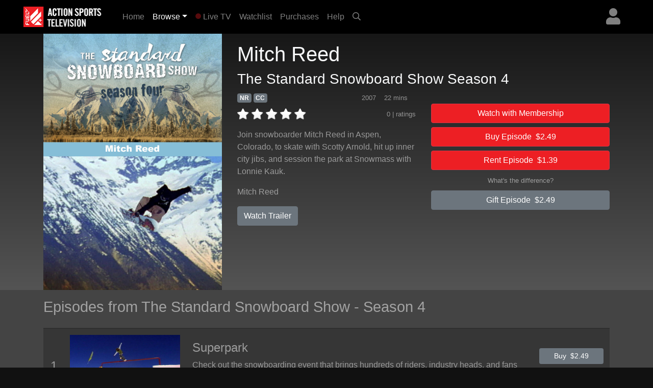

--- FILE ---
content_type: text/html; charset=UTF-8
request_url: https://plus.fuel.tv/detail/d4f39e3a316da29cca42ca4aa310cdbacc880d856dca5717/episode
body_size: 16453
content:
<!DOCTYPE html>
<html>

	<head>
	   <meta charset="utf-8">
	   <meta name="viewport" content="width=device-width, initial-scale=1, shrink-to-fit=no">
	   <meta name="description" content="Join snowboarder Mitch Reed in Aspen, Colorado, to skate with Scotty Arnold, hit up inner city jibs, and session the park at Snowmass with Lonnie Kauk.">
	   <meta name="keywords" content="action sports, skate, surf, bmx, snowboard, mountain bike, wakeboard, motorcross">
	   <title>FUEL TV+ | The Standard Snowboard Show - Season 4 - Mitch Reed</title>
	   
	   <link rel="canonical" href="https://plus.fuel.tv/detail/d4f39e3a316da29cca42ca4aa310cdbacc880d856dca5717/episode">
	   
	   <meta property="og:title" content="The Standard Snowboard Show - Season 4 - Mitch Reed"/>
	   <meta property="og:type" content="video.episode"/>
	   <meta property="og:url" content="https://plus.fuel.tv/detail/d4f39e3a316da29cca42ca4aa310cdbacc880d856dca5717/episode"/>
	   <meta property="og:image" content="https://cf-img-cdn.nodplatform.com/media/img/T677-FUSTD-4034-00_640.jpg"/>
	   <meta property="og:image" content="https://cf-img-cdn.nodplatform.com/media/img/T677-FUSTD-4034-00_500.jpg"/>
	   <meta property="og:site_name" content="FUEL TV+"/>
	   <meta property="fb:app_id" content="228735947330490"/>
	   <meta property="og:description" content="Join snowboarder Mitch Reed in Aspen, Colorado, to skate with Scotty Arnold, hit up inner city jibs, and session the park at Snowmass with Lonnie Kauk."/>
	   
	   
	   <meta property="og:video:url" content="https://plus.fuel.tv/watch/d4f39e3a316da29cca42ca4aa310cdbacc880d856dca5717/trailer"/>
	   <meta property="og:video:type" content="text/html" />
	   <meta property="og:video:height" content="360" />
	   <meta property="og:video:width" content="640" />
	   
	   
	   <!-- global style sheets -->
	   
<link rel="stylesheet" href="https://stackpath.bootstrapcdn.com/bootstrap/4.2.1/css/bootstrap.min.css" integrity="sha384-GJzZqFGwb1QTTN6wy59ffF1BuGJpLSa9DkKMp0DgiMDm4iYMj70gZWKYbI706tWS" crossorigin="anonymous">
<link rel="stylesheet" href="https://pro.fontawesome.com/releases/v5.10.1/css/all.css" integrity="sha384-y++enYq9sdV7msNmXr08kJdkX4zEI1gMjjkw0l9ttOepH7fMdhb7CePwuRQCfwCr" crossorigin="anonymous">

<style type="text/css">
	
.fa-live-blink {
	color: #ed1f24!important;
	font-size: .7em;
	vertical-align: middle;
	margin-top: -4px;
}

.bg-danger {
	background-color: #ed1f24!important;
}

.btn-danger {
	background-color: #ed1f24!important;
}

.text-danger {
	color: #ed1f24!important;
}

</style>

<link rel="stylesheet" href="//cache-plus.fuel.tv/resources/css/swiper/swiper.min.css?v=20220823-1">

<link rel="stylesheet" href="//cache-plus.fuel.tv/common/css/20251114-2/style-bs.css">
<link rel="stylesheet" href="//cache-plus.fuel.tv/resources/css/fa-animation.min.css">

<link rel="stylesheet" href="//cache-plus.fuel.tv/resources/css/plugins/sweetalert/sweetalert.css">

<meta name="application-name" content="FUEL TV+"/>
<meta name="msapplication-TileColor" content="#000000"/>
<meta name="msapplication-square70x70logo" content="/images/ie/tiny.png"/>
<meta name="msapplication-square150x150logo" content="/images/ie/square.png"/>
<meta name="msapplication-wide310x150logo" content="/images/ie/wide.jpg"/>
<meta name="msapplication-square310x310logo" content="/images/ie/large.png"/>

<meta name="apple-itunes-app" content="app-id=1519287191">
<meta name="google-play-app" content="app-id=com.oppersports.fueltv">

<link rel="apple-touch-icon" sizes="180x180" href="/images/favicon/apple-touch-icon.png">
<link rel="icon" type="image/png" sizes="32x32" href="/images/favicon/favicon-32x32.png">
<link rel="icon" type="image/png" sizes="16x16" href="/images/favicon/favicon-16x16.png">
<link rel="manifest" href="/images/favicon/site.webmanifest">



	   
	   <!-- local styles -->
	   <style type="text/css">

	   		.bg-dark {
		   		background-color: #222!important;
	   		}

	   		.btn-danger {
				background-color: #ed1f24!important;
			}
	
			.text-danger {
				color: #ed1f24!important;
			}

			#page-wrapper {
				
			}
	
			.product-detail-top-wrapper {
				background-color: rgb(60,60,60);
			}
	
			.product-detail-bottom-wrapper {
				background: #444;
			}
	
			.product-detail-bottom {
				padding-top: 20px;
				padding-bottom: 20px;
			}
	
			.product-table {
				font-size: .8em;
				color: rgba(255,255,255,.5);
			}
	
			.product-table tr {
				
			}
	
			.product-table th {
				min-width: 100px;
				color: rgba(255,255,255,.5);
				vertical-align: top;
			}
	
			.product-table td {
				padding-bottom: 10px!important;
			}
	
			.product-related-wrapper {
				background: #444;
			}
	
			.product-detail h1 {
				font-size: 1.5em;
			}
	
			.table-striped tbody tr:nth-of-type(odd) {
				background-color: rgba(0,0,0,0.2);
			}
	
			.table td, .table th {
				border-top: 2px solid rgba(0,0,0,0.2);
			}
	
			.episodes-list .landscape {
				width: 100%;
				position: relative;
			}
	
			.episodes-list .landscape img {
				border-color: rgba(179,179,179,0.2)!important;
			}
	
			.episodes-list .landscape img {
				width: 100%;
				height: 100%;
				border-color: #b3b3b3;
				border-width: 1px;
				border-style: solid;
			}
			
			.episodes-list .landscape .gradient-overlay {
				position: absolute;
				width: 100%;
				height: 100%;
				z-index: 1;
				top: 0px;
				background: -moz-linear-gradient(45deg,rgba(0,0,0,0.4) 0,transparent 100%);
				background: -webkit-gradient(linear,left bottom,right top,color-stop(0%,rgba(0,0,0,0.4)),color-stop(100%,transparent));
				background: -webkit-linear-gradient(45deg,rgba(0,0,0,0.4) 0,transparent 100%);
				background: -o-linear-gradient(45deg,rgba(0,0,0,0.4) 0,transparent 100%);
				background: -ms-linear-gradient(45deg,rgba(0,0,0,0.4) 0,transparent 100%);
				background: linear-gradient(45deg,rgba(0,0,0,0.4) 0,transparent 100%);
				filter: progid:DXImageTransform.Microsoft.gradient(startColorstr='#40000',endColorstr='black00',GradientType=1);
			}
			
			.episodes-list .landscape .description {
				background-image: none;
				position: absolute;
				width: 100%;
				z-index: 1;
				bottom: 0;
				padding: 20px;
			}
			
			.episodes-list .landscape .description .title {
				font-size: 1rem;
				font-weight: 400;
				color: white;
			}
			
			.episodes-list .landscape .description .subtitle {
				font-size: .75rem;
				color: white;
			}
	
			/* small devices */
			@media (min-width: 576px){
				
				.product-detail h1 {
					font-size: 2em;
				}
				
				.episodes-list .landscape .description .title {
					font-size: 1.1rem;
					font-weight: 400;
					color: white;
				}
				
				.episodes-list .landscape .description .subtitle {
					font-size: .85rem;
					color: white;
				}
				
			}
			
			/* medium devices */
			@media (min-width: 768px){
			
				.product-detail h1 {
					font-size: 2em;
				}
			
			}
			
			/* large devices */
			@media (min-width: 992px){
			
				.product-detail h1 {
					font-size: 2.2em;
				}
			
				.product-detail-top-wrapper {
					width: 100%;
					background: rgb(84,84,84); /* Old browsers */
					/* IE9 SVG, needs conditional override of 'filter' to 'none' */
					background: url([data-uri]);
					background: -moz-linear-gradient(top,  rgb(23,23,23) 0%, rgb(84,84,84) 100%); /* FF3.6+ */
					background: -webkit-gradient(linear, left top, left bottom, color-stop(0%,rgb(23,23,23)), color-stop(100%,rgb(84,84,84))); /* Chrome,Safari4+ */
					background: -webkit-linear-gradient(top,  rgb(23,23,23) 0%,rgb(84,84,84) 100%); /* Chrome10+,Safari5.1+ */
					background: -o-linear-gradient(top,  rgb(23,23,23) 0%,rgb(84,84,84) 100%); /* Opera 11.10+ */
					background: -ms-linear-gradient(top,  rgb(23,23,23) 0%,rgb(84,84,84) 100%); /* IE10+ */
					background: linear-gradient(to bottom,  rgb(23,23,23) 0%,rgb(84,84,84) 100%); /* W3C */
					filter: progid:DXImageTransform.Microsoft.gradient( startColorstr='#171717', endColorstr='#545454',GradientType=0 ); /* IE6-8 */
				}
			
			}
			
			/* x-large devices */
			@media (min-width: 1200px){
			
				.product-detail h1 {
					font-size: 2.5em;
				}
			
			}
			
		</style>
	   
	</head>

	<body class="gray-bg" style="">
		<!-- navbar -->
		<header>
	
	<nav class="yamm navbar fixed-top navbar-expand-sm navbar-dark bg-dark primary-color" style="background-color: black!important;">
		<a class="navbar-brand" href="/"><img alt="FUEL TV+" src="https://cache-plus.fuel.tv/images/fueltv_173x40.png"><span style="display: none;">FUEL TV+</span></a>
	    <button class="navbar-toggler ml-auto" type="button" data-toggle="collapse" data-target="#navbarNavDropdown" aria-controls="navbarNavDropdown"
	            aria-expanded="false" aria-label="Toggle navigation"><span class="navbar-toggler-icon"></span></button>
	       
	
		
		
		<div class="dropdown ml-3 order-sm-last">
			<a class="text-white-50 nav-user-icon" href="#" data-toggle="dropdown" aria-haspopup="true" aria-expanded="false"><i class="fas fa-user"></i></a>
			<div class="dropdown-menu dropdown-menu-right p-4" style="max-width: 15rem;">
				<a class="btn btn-md btn-block btn-danger" role="button" style="font-size: .9em;" href="/services/membership/signup">Sign Up</a>
				<a class="btn btn-md btn-block btn-secondary mt-2" role="button" style="font-size: .9em;" href="/services/account/login">Sign In</a>
			</div>
		</div>
		
	
	   	<div class="collapse navbar-collapse" id="navbarNavDropdown">
	        <ul class="navbar-nav mr-auto">
	            <li class="nav-item ">
	                <a class="nav-link" href="/home">Home <span class="sr-only">(current)</span></a>
	            </li>
	            <li class="nav-item dropdown active">
					<a class="nav-link dropdown-toggle" href="#" data-toggle="dropdown">Browse</a>
					<div class="dropdown-menu p-0">
						
						<div class="yamm-content">
							<div class="row">
						
								<ul class="col list-unstyled" style="font-size: .9em">
									<li>
										<a class="dropdown-item" href="/browse/popular">What's Popular</a>
									</li>
									<li>
										<a class="dropdown-item" href="/browse/recent">Recently Added</a>
									</li>
									<li>
										<a class="dropdown-item" href="/series/">TV Series</a>
									</li>
									<div class="dropdown-divider"></div>
									<li>
										<a class="dropdown-item" href="/browse/index">Browse Categories</a>
									</li>
									<div class="dropdown-divider"></div>
									<li>
										<a class="dropdown-item" href="/browse/guide">Program Guide</a>
									</li>
									<li>
										<a class="dropdown-item" href="/browse/live-events">Live Events</a>
									</li>
									<div class="dropdown-divider"></div>
									<li>
										<a class="dropdown-item" href="/content/gift/membership">Gift Membership</a>
									</li>
								</ul>
								
								<ul class="col list-unstyled border-left d-none d-md-block" style="font-size: .9em">
									<li>
										<a class="dropdown-item" href="/browse/surf">Surfing</a>
									</li>
									<li>
										<a class="dropdown-item" href="/browse/skateboard">Skateboard</a>
									</li>
									<li>
										<a class="dropdown-item" href="/browse/snowboard">Snowboard</a>
									</li>
									<li>
										<a class="dropdown-item" href="/browse/ski">Skiing</a>
									</li>
									<li>
										<a class="dropdown-item" href="/browse/mtn-bike">Mountain Bike</a>
									</li>
									
								</ul>
								
								<ul class="col list-unstyled border-left d-none d-md-block" style="font-size: .9em">
									<li>
										<a class="dropdown-item" href="/browse/wakeboard">Wakeboard</a>
									</li>
									<li>
										<a class="dropdown-item" href="/browse/art">Art</a>
									</li>
									<li>
										<a class="dropdown-item" href="/browse/fashion">Fashion</a>
									</li>
									<li>
										<a class="dropdown-item" href="/browse/music">Music</a>
									</li>
									<li>
										<a class="dropdown-item" href="/browse/culture">Culture</a>
									</li>
									
								</ul>
								
								<ul class="col list-unstyled border-left d-none d-md-block" style="font-size: .9em">
									<li>
										<a class="dropdown-item" href="/browse/adventure">Adventure</a>
									</li>
									<li>
										<a class="dropdown-item" href="/browse/motorsports">Motorsports</a>
									</li>
									<li>
										<a class="dropdown-item" href="/browse/other">Other</a>
									</li>
								</ul>
								
							</div>
						</div>
						
					</div>
				</li>
				
	            <li class="nav-item ">
	                <a class="nav-link" href="/live/fuel/now"><i class="fas fa-circle fa-live-blink faa-flash animated"></i> Live TV</a>
	            </li>
	            
	            <li class="nav-item d-sm-none d-md-none d-lg-block ">
	                <a class="nav-link" href="/watchlist">Watchlist</a>
	            </li>
	            
	            <li class="nav-item d-sm-none d-md-none d-lg-block ">
	                <a class="nav-link" href="/library">Purchases</a>
	            </li>
	            
	            <li class="nav-item ">
	                <a class="nav-link" href="/help">Help</a>
	            </li>
	            
				
	            <li class="nav-item d-none d-sm-block">
	                <a class="nav-link" href="#search-bar" data-toggle="collapse" aria-expanded="false" aria-controls="search-bar"><i class="far fa-search"></i></a>
	            </li>
	            
	        </ul>
	        <form class="form-inline my-2 my-md-0 d-sm-none">
				<input id="header-search-field" class="form-control form-control-sm search-suggest" type="text" placeholder="Search Videos">
		    </form>
	    </div>
	    
	</nav>
	<nav class="collapse pl-4 pr-4 pb-2 pt-2" id="search-bar" style="background-color: #222;">
		<input id="header-search-collapse-field" class="form-control form-control search-suggest" type="text" placeholder="Search Videos">
	</nav>
</header>
		
		<main role="main">

			<div id="page-wrapper" class="">
				
				<!-- TODO - sitewide notifications -->
				<div class="site-wide-notifications" style="background-color: black;">
					
				</div>
				
				<!-- TODO - show trailer??? -->
				<div class="product-detail-top-wrapper">
					<div class="container product-detail">
						<div class="row">
							
							<div class="col-4 d-none d-lg-block ">
								<img class="w-100 poster-image" src="https://cf-img-cdn.nodplatform.com/media/img/T677-FUSTD-4034-00_500.jpg">
							</div>
							
							<div class="col-12 d-lg-none">
								<img class="w-100 frame-image" src="https://cf-img-cdn.nodplatform.com/media/img/T677-FUSTD-4034-00_640.jpg">
							</div>
							
							<div class="col-12 col-lg-8 pb-4 pb-md-4">
								
								<h1 class="text-light pt-2 pt-lg-3">Mitch Reed <span class="text-white-50"></span></h1>
								<h3 class="text-light">The Standard Snowboard Show Season 4</h3>
								
								<div class="row">
								
									<div class="col-12 col-md-6 col-lg-7 col-xl-6">
										
										<div class="meta-tags mb-2">
											<h6 class="d-inline"><span class="badge badge-secondary">NR</span></h6>
											
											<h6 class="d-inline"><span class="badge badge-secondary">CC</span></h6>
											
											
											<span class="meta-duration text-white-50 float-right mr-3"><small>22 mins </small></span>
											<span class="meta-year text-white-50 float-right mr-3"><small>2007</small></span>
										</div>
										
										<div class="rating-details clearfix">
										
											
											<div class="star-rating" style="float: left;" data-score="0" data-product-id="d4f39e3a316da29cca42ca4aa310cdbacc880d856dca5717"><img src="/images/star-off.png" alt="1" title="hated it">&nbsp;<img src="/images/star-off.png" alt="2" title="didn't like it">&nbsp;<img src="/images/star-off.png" alt="3" title="liked it">&nbsp;<img src="/images/star-off.png" alt="4" title="really like it">&nbsp;<img src="/images/star-off.png" alt="5" title="loved it"></div>
											
											<span class="text-white-50 float-right"><small>0 |  ratings</small></span>
										
										</div>
										
										<div class="seasons pt-3 text-white-50 d-none">
											<h6>Seasons: <a style="width: 40px; font-size: 1rem;" class="py-2 ml-1 badge badge-secondary" href="/detail/d4f39e3a316da29cd0c7046711b1efb31da0d2bcbbfb4e5c/season">8</a><a style="width: 40px; font-size: 1rem;" class="py-2 ml-1 badge badge-secondary" href="/detail/d4f39e3a316da29ced6bdf978c190fa862191c58350abf97/season">7</a><a style="width: 40px; font-size: 1rem;" class="py-2 ml-1 badge badge-secondary" href="/detail/d4f39e3a316da29c3968e97a0d2c3fd062191c58350abf97/season">6</a><a style="width: 40px; font-size: 1rem;" class="py-2 ml-1 badge badge-secondary" href="/detail/d4f39e3a316da29c40b57075c29a645adbd7b2a4a34f447a/season">5</a><a style="width: 40px; font-size: 1rem;" class="py-2 ml-1 badge badge-primary" href="/detail/d4f39e3a316da29cfe05f4e93e69f1a962191c58350abf97/season">4</a><a style="width: 40px; font-size: 1rem;" class="py-2 ml-1 badge badge-secondary" href="/detail/d4f39e3a316da29c80520f70ae0eb0a662191c58350abf97/season">3</a><a style="width: 40px; font-size: 1rem;" class="py-2 ml-1 badge badge-secondary" href="/detail/d4f39e3a316da29c43b5b54efe6883a762191c58350abf97/season">2</a><a style="width: 40px; font-size: 1rem;" class="py-2 ml-1 badge badge-secondary" href="/detail/d4f39e3a316da29c5ed0783a910229a762191c58350abf97/season">1</a></h6>
										</div>
										
										<div class="action-buttons action-buttons-king d-md-none pt-3">
											

	
	
		
			
			<button type="button" data-product-id="d4f39e3a316da29cca42ca4aa310cdbacc880d856dca5717" class="btn btn-block btn-danger" data-toggle="modal" data-target="#wwm-modal">Watch with Membership</button>
			
			<button type="button" data-product-id="d4f39e3a316da29cca42ca4aa310cdbacc880d856dca5717" class="btn btn-block btn-danger buy-button">Buy Episode&nbsp;&nbsp;$2.49</button>
			<button type="button" data-product-id="d4f39e3a316da29cca42ca4aa310cdbacc880d856dca5717" class="btn btn-block btn-danger rent-button">Rent Episode&nbsp;&nbsp;$1.39</button>
			
			
			
		
	
	

	
	<p class="text-white-50 text-center m-2"><small><a href="#" data-target="#difference-modal" data-toggle="modal" class="text-white-50">What's the difference?</a></small></p>
	
	
	
	<a href="#" data-product-id="d4f39e3a316da29cca42ca4aa310cdbacc880d856dca5717" role="button" class="btn btn-block btn-secondary gift-button">Gift Episode&nbsp;&nbsp;$2.49</a>
	



										</div>
										
										<div class="meta-details-short pt-3">
											<p class="description text-white-50">Join snowboarder Mitch Reed in Aspen, Colorado, to skate with Scotty Arnold, hit up inner city jibs, and session the park at Snowmass with Lonnie Kauk.</p>
											
											<p class="talent text-white-50"><a class="text-white-50" href="/athlete/Mitch Reed">Mitch Reed</a></p>
											
											<a href="/watch/d4f39e3a316da29cca42ca4aa310cdbacc880d856dca5717/trailer" role="button" class="btn btn-secondary trailer-button">Watch Trailer</a>
											
											
											<div class="viewing-activity-container">
												<div class="last-access-display" style="float: none;"></div>
											</div>
											
											
										</div>
										
									</div>
									
									<div class="action-buttons col-12 col-md-6 col-lg-5 col-xl-6 pt-4 d-none d-md-block">
										

	
	
		
			
			<button type="button" data-product-id="d4f39e3a316da29cca42ca4aa310cdbacc880d856dca5717" class="btn btn-block btn-danger" data-toggle="modal" data-target="#wwm-modal">Watch with Membership</button>
			
			<button type="button" data-product-id="d4f39e3a316da29cca42ca4aa310cdbacc880d856dca5717" class="btn btn-block btn-danger buy-button">Buy Episode&nbsp;&nbsp;$2.49</button>
			<button type="button" data-product-id="d4f39e3a316da29cca42ca4aa310cdbacc880d856dca5717" class="btn btn-block btn-danger rent-button">Rent Episode&nbsp;&nbsp;$1.39</button>
			
			
			
		
	
	

	
	<p class="text-white-50 text-center m-2"><small><a href="#" data-target="#difference-modal" data-toggle="modal" class="text-white-50">What's the difference?</a></small></p>
	
	
	
	<a href="#" data-product-id="d4f39e3a316da29cca42ca4aa310cdbacc880d856dca5717" role="button" class="btn btn-block btn-secondary gift-button">Gift Episode&nbsp;&nbsp;$2.49</a>
	



									</div>
								
								</div>
								
							</div>
							
							
						</div>
					</div>
				</div>
				
				<div class="product-related-wrapper">
					<div class="container product-related">
						
						
						
						<h2 class="text-white-50 pb-md-3 pt-md-3 pb-2 pt-2">Episodes from The Standard Snowboard Show - Season 4</h2>

						<table class="table table-striped episodes-list mb-0" style="border-bottom: none;">
							
							
							
							<tr>
								<td class="d-table-cell d-sm-none">
									<div class="landscape">
										<a href="/detail/d4f39e3a316da29cdb5ba15c20d823bcd8479b03ffba03f9/episode">
											<div class="gradient-overlay">
												
												<div class="description" style="height: auto; margin-top: 10px;">
													<div class="title">Superpark</div>
													<div class="subtitle">The Standard Snowboard Show</div>
												</div>
											</div>
											<img class="lazy" alt="The Standard Snowboard Show - Season 4 - Superpark" src="https://cache-plus.fuel.tv/images/placeholders/default_frame.jpg" data-src="https://cf-img-cdn.nodplatform.com/media/img/T677-FUSTD-4030-00_640.jpg"/>
											<div class="progress episode-progress-216950" style="display: none; border-radius: 0; height: 5px;">
												<div class="progress-bar bg-danger" role="progressbar" aria-valuenow="0" aria-valuemax="0" style="width: 0%"></div>
											</div>
										</a>
									</div>
								</td>
								<td class="d-none d-lg-table-cell text-white-50 align-middle text-center" style="width: 40px; font-size: 24px;">1</th>
								<td class="d-none d-sm-table-cell" style="text-align: center; width: 240px;">
									<a href="/detail/d4f39e3a316da29cdb5ba15c20d823bcd8479b03ffba03f9/episode">
										<img class="lazy w-100" alt="The Standard Snowboard Show - Season 4 - Superpark" src="https://cache-plus.fuel.tv/images/placeholders/default_frame.jpg" data-src="https://cf-img-cdn.nodplatform.com/media/img/T677-FUSTD-4030-00_640.jpg" />
										<div class="progress episode-progress-216950" style="display: none; border-radius: 0; height: 5px;">
											<div class="progress-bar bg-danger" role="progressbar" aria-valuenow="0" aria-valuemax="0" style="width: 0%"></div>
										</div>
									</a>
								</td>
								<td class="d-none d-sm-table-cell align-middle">
									<h4><a class="text-white-50" title="Superpark" href="/detail/d4f39e3a316da29cdb5ba15c20d823bcd8479b03ffba03f9/episode">Superpark</a></h4>
									<div class="d-none d-sm-block d-md-none" style="width: 50%; margin: 0 auto;">
										

	
		<a href="/detail/d4f39e3a316da29cdb5ba15c20d823bcd8479b03ffba03f9/episode#action=buy" data-product-id="d4f39e3a316da29cdb5ba15c20d823bcd8479b03ffba03f9" role="button" class="btn btn-block btn-secondary btn-sm">Buy&nbsp;&nbsp;$2.49</a>
		<a href="/detail/d4f39e3a316da29cdb5ba15c20d823bcd8479b03ffba03f9/episode#action=rent" data-product-id="d4f39e3a316da29cdb5ba15c20d823bcd8479b03ffba03f9" role="button" class="btn btn-block btn-secondary btn-sm">Rent&nbsp;&nbsp;$1.39</a>
	



									</div>
									<p class="d-none d-lg-block text-white-50">Check out the snowboarding event that brings hundreds of riders, industry heads, and fans together.</p>
								</td>
								<td class="d-none d-md-table-cell text-center align-middle" style="width: 150px;">
									

	
		<a href="/detail/d4f39e3a316da29cdb5ba15c20d823bcd8479b03ffba03f9/episode#action=buy" data-product-id="d4f39e3a316da29cdb5ba15c20d823bcd8479b03ffba03f9" role="button" class="btn btn-block btn-secondary btn-sm">Buy&nbsp;&nbsp;$2.49</a>
		<a href="/detail/d4f39e3a316da29cdb5ba15c20d823bcd8479b03ffba03f9/episode#action=rent" data-product-id="d4f39e3a316da29cdb5ba15c20d823bcd8479b03ffba03f9" role="button" class="btn btn-block btn-secondary btn-sm">Rent&nbsp;&nbsp;$1.39</a>
	



								</td>
							</tr>
							
							
							<tr>
								<td class="d-table-cell d-sm-none">
									<div class="landscape">
										<a href="/detail/d4f39e3a316da29cbc4bfd96a88cb2f35b5297126f7bf008/episode">
											<div class="gradient-overlay">
												
												<div class="description" style="height: auto; margin-top: 10px;">
													<div class="title">Aspen / Norway</div>
													<div class="subtitle">The Standard Snowboard Show</div>
												</div>
											</div>
											<img class="lazy" alt="The Standard Snowboard Show - Season 4 - Aspen / Norway" src="https://cache-plus.fuel.tv/images/placeholders/default_frame.jpg" data-src="https://cf-img-cdn.nodplatform.com/media/img/T677-FUSTD-4031-00_640.jpg"/>
											<div class="progress episode-progress-216951" style="display: none; border-radius: 0; height: 5px;">
												<div class="progress-bar bg-danger" role="progressbar" aria-valuenow="0" aria-valuemax="0" style="width: 0%"></div>
											</div>
										</a>
									</div>
								</td>
								<td class="d-none d-lg-table-cell text-white-50 align-middle text-center" style="width: 40px; font-size: 24px;">2</th>
								<td class="d-none d-sm-table-cell" style="text-align: center; width: 240px;">
									<a href="/detail/d4f39e3a316da29cbc4bfd96a88cb2f35b5297126f7bf008/episode">
										<img class="lazy w-100" alt="The Standard Snowboard Show - Season 4 - Aspen / Norway" src="https://cache-plus.fuel.tv/images/placeholders/default_frame.jpg" data-src="https://cf-img-cdn.nodplatform.com/media/img/T677-FUSTD-4031-00_640.jpg" />
										<div class="progress episode-progress-216951" style="display: none; border-radius: 0; height: 5px;">
											<div class="progress-bar bg-danger" role="progressbar" aria-valuenow="0" aria-valuemax="0" style="width: 0%"></div>
										</div>
									</a>
								</td>
								<td class="d-none d-sm-table-cell align-middle">
									<h4><a class="text-white-50" title="Aspen / Norway" href="/detail/d4f39e3a316da29cbc4bfd96a88cb2f35b5297126f7bf008/episode">Aspen / Norway</a></h4>
									<div class="d-none d-sm-block d-md-none" style="width: 50%; margin: 0 auto;">
										

	
		<a href="/detail/d4f39e3a316da29cbc4bfd96a88cb2f35b5297126f7bf008/episode#action=buy" data-product-id="d4f39e3a316da29cbc4bfd96a88cb2f35b5297126f7bf008" role="button" class="btn btn-block btn-secondary btn-sm">Buy&nbsp;&nbsp;$2.49</a>
		<a href="/detail/d4f39e3a316da29cbc4bfd96a88cb2f35b5297126f7bf008/episode#action=rent" data-product-id="d4f39e3a316da29cbc4bfd96a88cb2f35b5297126f7bf008" role="button" class="btn btn-block btn-secondary btn-sm">Rent&nbsp;&nbsp;$1.39</a>
	



									</div>
									<p class="d-none d-lg-block text-white-50">The Standard Crews travel to Aspen and Norway with Danny Kass, Mads Jonsson, Mark Landvik, Mason Aguirre and others to shred kickers, pipe, pools, walls, and unique urban jibs.</p>
								</td>
								<td class="d-none d-md-table-cell text-center align-middle" style="width: 150px;">
									

	
		<a href="/detail/d4f39e3a316da29cbc4bfd96a88cb2f35b5297126f7bf008/episode#action=buy" data-product-id="d4f39e3a316da29cbc4bfd96a88cb2f35b5297126f7bf008" role="button" class="btn btn-block btn-secondary btn-sm">Buy&nbsp;&nbsp;$2.49</a>
		<a href="/detail/d4f39e3a316da29cbc4bfd96a88cb2f35b5297126f7bf008/episode#action=rent" data-product-id="d4f39e3a316da29cbc4bfd96a88cb2f35b5297126f7bf008" role="button" class="btn btn-block btn-secondary btn-sm">Rent&nbsp;&nbsp;$1.39</a>
	



								</td>
							</tr>
							
							
							<tr>
								<td class="d-table-cell d-sm-none">
									<div class="landscape">
										<a href="/detail/d4f39e3a316da29c239cae86095a289656ba2194225f61c0/episode">
											<div class="gradient-overlay">
												
												<div class="description" style="height: auto; margin-top: 10px;">
													<div class="title">Terrace, BC Part 1</div>
													<div class="subtitle">The Standard Snowboard Show</div>
												</div>
											</div>
											<img class="lazy" alt="The Standard Snowboard Show - Season 4 - Terrace, BC Part 1" src="https://cache-plus.fuel.tv/images/placeholders/default_frame.jpg" data-src="https://cf-img-cdn.nodplatform.com/media/img/T677-FUSTD-4032-00_640.jpg"/>
											<div class="progress episode-progress-216952" style="display: none; border-radius: 0; height: 5px;">
												<div class="progress-bar bg-danger" role="progressbar" aria-valuenow="0" aria-valuemax="0" style="width: 0%"></div>
											</div>
										</a>
									</div>
								</td>
								<td class="d-none d-lg-table-cell text-white-50 align-middle text-center" style="width: 40px; font-size: 24px;">3</th>
								<td class="d-none d-sm-table-cell" style="text-align: center; width: 240px;">
									<a href="/detail/d4f39e3a316da29c239cae86095a289656ba2194225f61c0/episode">
										<img class="lazy w-100" alt="The Standard Snowboard Show - Season 4 - Terrace, BC Part 1" src="https://cache-plus.fuel.tv/images/placeholders/default_frame.jpg" data-src="https://cf-img-cdn.nodplatform.com/media/img/T677-FUSTD-4032-00_640.jpg" />
										<div class="progress episode-progress-216952" style="display: none; border-radius: 0; height: 5px;">
											<div class="progress-bar bg-danger" role="progressbar" aria-valuenow="0" aria-valuemax="0" style="width: 0%"></div>
										</div>
									</a>
								</td>
								<td class="d-none d-sm-table-cell align-middle">
									<h4><a class="text-white-50" title="Terrace, BC Part 1" href="/detail/d4f39e3a316da29c239cae86095a289656ba2194225f61c0/episode">Terrace, BC Part 1</a></h4>
									<div class="d-none d-sm-block d-md-none" style="width: 50%; margin: 0 auto;">
										

	
		<a href="/detail/d4f39e3a316da29c239cae86095a289656ba2194225f61c0/episode#action=buy" data-product-id="d4f39e3a316da29c239cae86095a289656ba2194225f61c0" role="button" class="btn btn-block btn-secondary btn-sm">Buy&nbsp;&nbsp;$2.49</a>
		<a href="/detail/d4f39e3a316da29c239cae86095a289656ba2194225f61c0/episode#action=rent" data-product-id="d4f39e3a316da29c239cae86095a289656ba2194225f61c0" role="button" class="btn btn-block btn-secondary btn-sm">Rent&nbsp;&nbsp;$1.39</a>
	



									</div>
									<p class="d-none d-lg-block text-white-50">The Standard Crew travels to Terrace, BC with Mads Jonsson, Mark Landvik, Fred Kalbermatten  and  Jackson Brothers to ride the best powder on the planet.</p>
								</td>
								<td class="d-none d-md-table-cell text-center align-middle" style="width: 150px;">
									

	
		<a href="/detail/d4f39e3a316da29c239cae86095a289656ba2194225f61c0/episode#action=buy" data-product-id="d4f39e3a316da29c239cae86095a289656ba2194225f61c0" role="button" class="btn btn-block btn-secondary btn-sm">Buy&nbsp;&nbsp;$2.49</a>
		<a href="/detail/d4f39e3a316da29c239cae86095a289656ba2194225f61c0/episode#action=rent" data-product-id="d4f39e3a316da29c239cae86095a289656ba2194225f61c0" role="button" class="btn btn-block btn-secondary btn-sm">Rent&nbsp;&nbsp;$1.39</a>
	



								</td>
							</tr>
							
							
							<tr>
								<td class="d-table-cell d-sm-none">
									<div class="landscape">
										<a href="/detail/d4f39e3a316da29c74b8ef6d60882afc01c351f1e72ff434/episode">
											<div class="gradient-overlay">
												
												<div class="description" style="height: auto; margin-top: 10px;">
													<div class="title">Terrace, BC Part 2</div>
													<div class="subtitle">The Standard Snowboard Show</div>
												</div>
											</div>
											<img class="lazy" alt="The Standard Snowboard Show - Season 4 - Terrace, BC Part 2" src="https://cache-plus.fuel.tv/images/placeholders/default_frame.jpg" data-src="https://cf-img-cdn.nodplatform.com/media/img/T677-FUSTD-4033-00_640.jpg"/>
											<div class="progress episode-progress-216953" style="display: none; border-radius: 0; height: 5px;">
												<div class="progress-bar bg-danger" role="progressbar" aria-valuenow="0" aria-valuemax="0" style="width: 0%"></div>
											</div>
										</a>
									</div>
								</td>
								<td class="d-none d-lg-table-cell text-white-50 align-middle text-center" style="width: 40px; font-size: 24px;">4</th>
								<td class="d-none d-sm-table-cell" style="text-align: center; width: 240px;">
									<a href="/detail/d4f39e3a316da29c74b8ef6d60882afc01c351f1e72ff434/episode">
										<img class="lazy w-100" alt="The Standard Snowboard Show - Season 4 - Terrace, BC Part 2" src="https://cache-plus.fuel.tv/images/placeholders/default_frame.jpg" data-src="https://cf-img-cdn.nodplatform.com/media/img/T677-FUSTD-4033-00_640.jpg" />
										<div class="progress episode-progress-216953" style="display: none; border-radius: 0; height: 5px;">
											<div class="progress-bar bg-danger" role="progressbar" aria-valuenow="0" aria-valuemax="0" style="width: 0%"></div>
										</div>
									</a>
								</td>
								<td class="d-none d-sm-table-cell align-middle">
									<h4><a class="text-white-50" title="Terrace, BC Part 2" href="/detail/d4f39e3a316da29c74b8ef6d60882afc01c351f1e72ff434/episode">Terrace, BC Part 2</a></h4>
									<div class="d-none d-sm-block d-md-none" style="width: 50%; margin: 0 auto;">
										

	
		<a href="/detail/d4f39e3a316da29c74b8ef6d60882afc01c351f1e72ff434/episode#action=buy" data-product-id="d4f39e3a316da29c74b8ef6d60882afc01c351f1e72ff434" role="button" class="btn btn-block btn-secondary btn-sm">Buy&nbsp;&nbsp;$2.49</a>
		<a href="/detail/d4f39e3a316da29c74b8ef6d60882afc01c351f1e72ff434/episode#action=rent" data-product-id="d4f39e3a316da29c74b8ef6d60882afc01c351f1e72ff434" role="button" class="btn btn-block btn-secondary btn-sm">Rent&nbsp;&nbsp;$1.39</a>
	



									</div>
									<p class="d-none d-lg-block text-white-50">The Standard Crew continues its travels in Terrace, BC with Mads Jonsson, Mark Landvik, Fred Kalbermatten  and  Jackson Brothers to ride the best powder on the planet.</p>
								</td>
								<td class="d-none d-md-table-cell text-center align-middle" style="width: 150px;">
									

	
		<a href="/detail/d4f39e3a316da29c74b8ef6d60882afc01c351f1e72ff434/episode#action=buy" data-product-id="d4f39e3a316da29c74b8ef6d60882afc01c351f1e72ff434" role="button" class="btn btn-block btn-secondary btn-sm">Buy&nbsp;&nbsp;$2.49</a>
		<a href="/detail/d4f39e3a316da29c74b8ef6d60882afc01c351f1e72ff434/episode#action=rent" data-product-id="d4f39e3a316da29c74b8ef6d60882afc01c351f1e72ff434" role="button" class="btn btn-block btn-secondary btn-sm">Rent&nbsp;&nbsp;$1.39</a>
	



								</td>
							</tr>
							
							
							<tr>
								<td class="d-table-cell d-sm-none">
									<div class="landscape">
										<a href="/detail/d4f39e3a316da29cca42ca4aa310cdbacc880d856dca5717/episode">
											<div class="gradient-overlay">
												
												<div class="description" style="height: auto; margin-top: 10px;">
													<div class="title">Mitch Reed</div>
													<div class="subtitle">The Standard Snowboard Show</div>
												</div>
											</div>
											<img class="lazy" alt="The Standard Snowboard Show - Season 4 - Mitch Reed" src="https://cache-plus.fuel.tv/images/placeholders/default_frame.jpg" data-src="https://cf-img-cdn.nodplatform.com/media/img/T677-FUSTD-4034-00_640.jpg"/>
											<div class="progress episode-progress-216954" style="display: none; border-radius: 0; height: 5px;">
												<div class="progress-bar bg-danger" role="progressbar" aria-valuenow="0" aria-valuemax="0" style="width: 0%"></div>
											</div>
										</a>
									</div>
								</td>
								<td class="d-none d-lg-table-cell text-white-50 align-middle text-center" style="width: 40px; font-size: 24px;">5</th>
								<td class="d-none d-sm-table-cell" style="text-align: center; width: 240px;">
									<a href="/detail/d4f39e3a316da29cca42ca4aa310cdbacc880d856dca5717/episode">
										<img class="lazy w-100" alt="The Standard Snowboard Show - Season 4 - Mitch Reed" src="https://cache-plus.fuel.tv/images/placeholders/default_frame.jpg" data-src="https://cf-img-cdn.nodplatform.com/media/img/T677-FUSTD-4034-00_640.jpg" />
										<div class="progress episode-progress-216954" style="display: none; border-radius: 0; height: 5px;">
											<div class="progress-bar bg-danger" role="progressbar" aria-valuenow="0" aria-valuemax="0" style="width: 0%"></div>
										</div>
									</a>
								</td>
								<td class="d-none d-sm-table-cell align-middle">
									<h4><a class="text-white-50" title="Mitch Reed" href="/detail/d4f39e3a316da29cca42ca4aa310cdbacc880d856dca5717/episode">Mitch Reed</a></h4>
									<div class="d-none d-sm-block d-md-none" style="width: 50%; margin: 0 auto;">
										

	
		<a href="/detail/d4f39e3a316da29cca42ca4aa310cdbacc880d856dca5717/episode#action=buy" data-product-id="d4f39e3a316da29cca42ca4aa310cdbacc880d856dca5717" role="button" class="btn btn-block btn-secondary btn-sm">Buy&nbsp;&nbsp;$2.49</a>
		<a href="/detail/d4f39e3a316da29cca42ca4aa310cdbacc880d856dca5717/episode#action=rent" data-product-id="d4f39e3a316da29cca42ca4aa310cdbacc880d856dca5717" role="button" class="btn btn-block btn-secondary btn-sm">Rent&nbsp;&nbsp;$1.39</a>
	



									</div>
									<p class="d-none d-lg-block text-white-50">Join snowboarder Mitch Reed in Aspen, Colorado, to skate with Scotty Arnold, hit up inner city jibs, and session the park at Snowmass with Lonnie Kauk.</p>
								</td>
								<td class="d-none d-md-table-cell text-center align-middle" style="width: 150px;">
									

	
		<a href="/detail/d4f39e3a316da29cca42ca4aa310cdbacc880d856dca5717/episode#action=buy" data-product-id="d4f39e3a316da29cca42ca4aa310cdbacc880d856dca5717" role="button" class="btn btn-block btn-secondary btn-sm">Buy&nbsp;&nbsp;$2.49</a>
		<a href="/detail/d4f39e3a316da29cca42ca4aa310cdbacc880d856dca5717/episode#action=rent" data-product-id="d4f39e3a316da29cca42ca4aa310cdbacc880d856dca5717" role="button" class="btn btn-block btn-secondary btn-sm">Rent&nbsp;&nbsp;$1.39</a>
	



								</td>
							</tr>
							
							
							<tr>
								<td class="d-table-cell d-sm-none">
									<div class="landscape">
										<a href="/detail/d4f39e3a316da29c02d6847c9e89d6fac6fd2ce6e3fe24dc/episode">
											<div class="gradient-overlay">
												
												<div class="description" style="height: auto; margin-top: 10px;">
													<div class="title">Marko &amp; Jusso</div>
													<div class="subtitle">The Standard Snowboard Show</div>
												</div>
											</div>
											<img class="lazy" alt="The Standard Snowboard Show - Season 4 - Marko &amp; Jusso" src="https://cache-plus.fuel.tv/images/placeholders/default_frame.jpg" data-src="https://cf-img-cdn.nodplatform.com/media/img/T677-FUSTD-4035-00_640.jpg"/>
											<div class="progress episode-progress-216955" style="display: none; border-radius: 0; height: 5px;">
												<div class="progress-bar bg-danger" role="progressbar" aria-valuenow="0" aria-valuemax="0" style="width: 0%"></div>
											</div>
										</a>
									</div>
								</td>
								<td class="d-none d-lg-table-cell text-white-50 align-middle text-center" style="width: 40px; font-size: 24px;">6</th>
								<td class="d-none d-sm-table-cell" style="text-align: center; width: 240px;">
									<a href="/detail/d4f39e3a316da29c02d6847c9e89d6fac6fd2ce6e3fe24dc/episode">
										<img class="lazy w-100" alt="The Standard Snowboard Show - Season 4 - Marko &amp; Jusso" src="https://cache-plus.fuel.tv/images/placeholders/default_frame.jpg" data-src="https://cf-img-cdn.nodplatform.com/media/img/T677-FUSTD-4035-00_640.jpg" />
										<div class="progress episode-progress-216955" style="display: none; border-radius: 0; height: 5px;">
											<div class="progress-bar bg-danger" role="progressbar" aria-valuenow="0" aria-valuemax="0" style="width: 0%"></div>
										</div>
									</a>
								</td>
								<td class="d-none d-sm-table-cell align-middle">
									<h4><a class="text-white-50" title="Marko &amp; Jusso" href="/detail/d4f39e3a316da29c02d6847c9e89d6fac6fd2ce6e3fe24dc/episode">Marko &amp; Jusso</a></h4>
									<div class="d-none d-sm-block d-md-none" style="width: 50%; margin: 0 auto;">
										

	
		<a href="/detail/d4f39e3a316da29c02d6847c9e89d6fac6fd2ce6e3fe24dc/episode#action=buy" data-product-id="d4f39e3a316da29c02d6847c9e89d6fac6fd2ce6e3fe24dc" role="button" class="btn btn-block btn-secondary btn-sm">Buy&nbsp;&nbsp;$2.49</a>
		<a href="/detail/d4f39e3a316da29c02d6847c9e89d6fac6fd2ce6e3fe24dc/episode#action=rent" data-product-id="d4f39e3a316da29c02d6847c9e89d6fac6fd2ce6e3fe24dc" role="button" class="btn btn-block btn-secondary btn-sm">Rent&nbsp;&nbsp;$1.39</a>
	



									</div>
									<p class="d-none d-lg-block text-white-50">Marko Grilic and Juuso Laivisto take you on a road trip to southern Idaho to session some secret powder stashes by snowmobile. Marko then travels to Alaska to ride untracked powder.</p>
								</td>
								<td class="d-none d-md-table-cell text-center align-middle" style="width: 150px;">
									

	
		<a href="/detail/d4f39e3a316da29c02d6847c9e89d6fac6fd2ce6e3fe24dc/episode#action=buy" data-product-id="d4f39e3a316da29c02d6847c9e89d6fac6fd2ce6e3fe24dc" role="button" class="btn btn-block btn-secondary btn-sm">Buy&nbsp;&nbsp;$2.49</a>
		<a href="/detail/d4f39e3a316da29c02d6847c9e89d6fac6fd2ce6e3fe24dc/episode#action=rent" data-product-id="d4f39e3a316da29c02d6847c9e89d6fac6fd2ce6e3fe24dc" role="button" class="btn btn-block btn-secondary btn-sm">Rent&nbsp;&nbsp;$1.39</a>
	



								</td>
							</tr>
							
						</table>

					</div>	
				</div>
				<div class="product-detail-bottom-wrapper">
					<div class="product-detail-bottom " style="">
						<div class="container">
							
							<h5 class="text-white-50">Episode Details</h5>
							
							<div class="row">
							
								<div class="col-md-6">
								
									<table class="product-table">
										<tr>
											<th>Synopsis</th>
											<td>Look out for Gryme Tyme, Mitch Reed hosts this episode with style, straight out of Aspen, Colorado. Come visit with Mitch in his hometown as he throws down some raps in the studio, visits the local board shop and sessions inner city jibs. Special guests Scotty Arnold shreds with him in the skatepark and Lonnie Kauk goes big with Mitch in the park at Snowmass. Welcome to CO!</td>
										</tr>
										<tr>
											<th>Athletes</th>
											<td><a class="text-white-50" href="/athlete/Mitch+Reed">Mitch Reed</a></td>
										</tr>
									</table>
								
								</div>
								
								<div class="col-md-6">
								
									<table class="product-table">
										
										
										
										
										
										<tr>
											<th>Studio</th>
											<td><a class="text-white-50" href="/studio/Standard+Films">Standard Films</td>
										</tr>
										<tr>
											<th>Rating</th>
											<td>not rated</td>
										</tr>
										<tr>
											<th>Runtime</th>
											<td>22 mins </td>
										</tr>
										<tr>
											<th>Language</th>
											<td>English | Stereo </td>
										</tr>
										
										<tr>
											<th>Download</th>
											<td>SD | 704x480 (263.50 MB) </td>
										</tr>
										<tr>
											<th>Stream</th>
											<td>SD | 640x480 </td>
										</tr>
									</table>
								
								</div>

							</div>

						</div>
					</div>
				</div>
			</div>
				
			<!-- footer -->
			<!-- geo modal -->
<div class="modal fade" id="global-geo-blocked-modal" tabindex="-1" role="dialog" aria-labelledby="global-geo-modal-title" aria-hidden="true">
	<div class="modal-dialog modal-dialog-centered" role="document">
		<div class="modal-content bg-dark">
			<div class="modal-header d-none border-bottom-0">
				<h5 class="modal-title text-white" id="global-geo-modal-title">Region Blocked</h5>
				<button type="button" class="close text-white" data-dismiss="modal" aria-label="Close"><span aria-hidden="true">&times;</span></button>
			</div>
			<div class="modal-body bg-dark text-center">
		
				<button type="button" class="close text-white" data-dismiss="modal" aria-label="Close"><span aria-hidden="true">&times;</span></button>
		
				<img class="mt-3" src="/images/fueltv_150x140.png">
				
				<h4 class="text-danger text-center pt-3 pb-3">We're on our Way!</h4>
				
				<p class="text-white-50 text-center pt-3 pb-3 mb-0">FUEL TV+ will be available in your region soon.<br>(US-).</p>
				
				<a href="https://fuel.tv" role="btn" class="btn btn-block btn-secondary mt-3 mb-4" style="max-width: 75%; margin: 0 auto;">Where to watch FUEL TV</a>

			</div>
		</div>
	</div>

</div>

<footer class="footer pt-3" style="background-color: #222;">		
		        
	<div class="container">

		<div class="row">
			
			<div class="col-12 col-md-6">
				<p class="text-white-50 call-us">Questions? Call <a href="tel:18665918277" class="text-white-50">1-866-591-8277</a></p>
			</div>
			
			<div class="col-12 col-md-6">

				<p class="text-muted back-to-top">
					<a href="#" class="back-to-top text-white-50">Back to top</a>
				</p>
				
			</div>
			
		</div>

		<div class="row">
			
			<div class="col-12 col-md-8">
				
				<div class="row text-white-50 footer-links">
					
					<div class="col">
						<p><strong>Getting Started</strong></p>
						<p><a class="text-white-50" href="/content/about">About FUEL TV+</a></p>
						<p><a class="text-white-50" href="/help/devices/">Supported Devices</a></p>
						<p><a class="text-white-50" href="/services/redeem">Redeem Gift</a></p>
					</div>
					
				    <div class="col">
					    <p><strong>Get Help</strong></p>
					    <p><a class="text-white-50" href="/help/category/my-account">Membership</a></p>
					    <p><a class="text-white-50" href="/help/">Help Center</a></p>
						<p><a class="text-white-50" href="/account">My Account</a></p>
					</div>
				    <div class="col">
					    <p><strong>Stay Connected</strong></p>
					    <p><a class="text-white-50" href="https://facebook.com/fueltvglobal">Facebook</a></p>
					    <p><a class="text-white-50" href="https://instagram.com/fuel.tv">Instagram</a></p>
					    <p><a class="text-white-50" href="https://twitter.com/fueltv">Twitter</a></p>
					</div>
				</div>
				
			</div>
			<div class="col-12 col-md-4 text-center mb-3" style="width: 150px; height: 140px;">
				<img src="https://cache-plus.fuel.tv/images/fueltv_150x140.png" width="150" height="140" alt="" title="" border="0">
				<p style="color: #888; "><small>powered by Vaporvue</small><p>
				<p class="d-none d-lg-block" style="font-size: 12px; text-align: center; color: #888; margin-top: 0px;">9-api | US</p>
			</div>
			
		</div>

		<div class="row text-white-50 mt-3 fine-print">
			<div class="col">
				<p><small><a class="text-white-50" href="https://fueltvpresents.com/contacts/" target="_blank" rel="nofollow">Business Inquires</a><br>Use of the FUEL TV+ service and this web site constitutes acceptance of our <u><a class="text-white-50" href="/content/terms-of-use">Terms of Use</a></u> and <u><a class="text-white-50" href="/content/privacy-policy">Privacy Policy</a></u></small></p>
				<p><small>&copy; 2026 Opper Sports, Inc. All Rights Reserved. FUEL TV is a registered trademark of FUEL TV Group LLC.</small></p>
			</div>
		</div>

	</div>

</footer>

<script>

  (function(i,s,o,g,r,a,m){i['GoogleAnalyticsObject']=r;i[r]=i[r]||function(){
  (i[r].q=i[r].q||[]).push(arguments)},i[r].l=1*new Date();a=s.createElement(o),
  m=s.getElementsByTagName(o)[0];a.async=1;a.src=g;m.parentNode.insertBefore(a,m)
  })(window,document,'script','//www.google-analytics.com/analytics.js','ga');

  ga('create', 'UA-176927369-1', 'plus.fuel.tv');
  ga('require', 'displayfeatures');
  ga('send', 'pageview');

</script>

<!-- Global site tag (gtag.js) - Google Analytics -->
<script async src="https://www.googletagmanager.com/gtag/js?id=G-T4CXLF824W"></script>
<script>
  window.dataLayer = window.dataLayer || [];
  function gtag(){dataLayer.push(arguments);}
  gtag('js', new Date());

  gtag('config', 'G-T4CXLF824W');
</script>

		
		</main>
		
		<script type="application/ld+json">
			{"@context": "http://schema.org", "name": "The Standard Snowboard Show - Season 4 - Mitch Reed", "offers": [{"priceCurrency": "USD", "price": "2.49", "offerType": "buy", "@type": "Offer", "description": "Buy Episode", "url": "https://plus.fuel.tv/detail/d4f39e3a316da29cca42ca4aa310cdbacc880d856dca5717/season#action=buy"}, {"priceCurrency": "USD", "price": "2.49", "offerType": "gift", "@type": "Offer", "description": "Gift Episode", "url": "https://plus.fuel.tv/detail/d4f39e3a316da29cca42ca4aa310cdbacc880d856dca5717/season#action=gift"}, {"priceCurrency": "USD", "price": "1.39", "offerType": "rent", "@type": "Offer", "description": "Rent Episode", "url": "https://plus.fuel.tv/detail/d4f39e3a316da29cca42ca4aa310cdbacc880d856dca5717/season#action=rent"}], "image": "https://cf-img-cdn.nodplatform.com/media/img/T677-FUSTD-4034-00_500.jpg", "@type": "Product", "description": "Join snowboarder Mitch Reed in Aspen, Colorado, to skate with Scotty Arnold, hit up inner city jibs, and session the park at Snowmass with Lonnie Kauk."}
		</script>
		
		<div class="action-buttons-container" style="display: none;"></div>
		
		<!-- watch with membership modal -->
		<div class="modal fade" id="wwm-modal" tabindex="-1" role="dialog" aria-labelledby="wwm-modal-label" aria-hidden="true">
			<div class="modal-dialog" role="document">
				<div class="modal-content bg-dark">
					<div class="modal-header d-none border-bottom-0">
						<h5 class="modal-title text-white" id="wwm-modal-label">Membership Required</h5>
						<button type="button" class="close text-white" data-dismiss="modal" aria-label="Close">
							<span aria-hidden="true">&times;</span>
						</button>
					</div>
					<div class="modal-body bg-dark">
				
						<button type="button" class="close text-white" data-dismiss="modal" aria-label="Close">
							<span aria-hidden="true">&times;</span>
						</button>
				
						<h4 class="text-danger text-center">Subscribe now for unlimited access!</h4>
						
						<p class="text-white-50 text-center">FUEL TV+ brings the world of action sports to all screens with our full library and 24/7 channel commercial free.</p>
						
						<ol class="text-white-50">
							<li>Unlimited Watch Now streaming access to over 1000 action sports movies, TV shows and more.</li>
							<li>Commercial free access to FUEL TV linear channel.</li>
							<li>Watch Now on your favorite devices like Apple TV, iPhone, iPad, Roku, computer and more.</li>
							<li>FREE 7 day trial membership, then low monthly price of $4.99.</li>
						</ol>
						
						<a href="/services/membership/signup" role="button" class="mb-3 btn btn-block btn-danger" style="max-width: 50%; margin: 0 auto;">Sign Up Now</a>
						
						<p class="text-white-50 text-center pt-3">Already a FUEL TV+ Subscriber?</p>
						<button type="button" class="btn btn-block btn-secondary wwm-signin-toggle" style="max-width: 50%; margin: 0 auto;">Sign In</button>
						

				
					</div>
				</div>
			</div>
		</div>
		
		<!-- signin modal -->
		<div class="modal fade" id="signin-modal" tabindex="-1" role="dialog" aria-labelledby="signin-modal-label" aria-hidden="true">
			<div class="modal-dialog" role="document">
				<div class="modal-content bg-dark">
					<div class="modal-header border-bottom-0">
						<h5 class="modal-title text-white" id="signin-modal-label">Account Login</h5>
						<button type="button" class="close text-white" data-dismiss="modal" aria-label="Close">
							<span aria-hidden="true">&times;</span>
						</button>
					</div>
					<div class="modal-body bg-dark">
				
						<form id="sim-signin" class="m-t" role="form" target="_parent" action="/services/account/auth" method="post" enctype="application/x-www-form-urlencoded">
	
			                <div class="form-group">
			                	<label class="control-label text-white-50">Email</label>
			                    <input id="sim-signin-email" name="u" type="email" class="form-control" placeholder="Email" required="">
			                </div>
			                
			                <div class="form-group">
			                	<label class="control-label text-white-50">Password</label>
			                    <input id="sim-signin-password" name="p" type="password" class="form-control" placeholder="Password" required="">
			                </div>
			                
			                <input type="hidden" name="return" id="sim-signin-return" value="">
			                <input type="hidden" id="sim-signin-action" value="">
			                
			                <button type="submit" class="btn btn-danger btn-block sim-signin">Sign In</button>
			                
			                <a href="/services/account/password-reset" class=""><small>Forgot password?</small></a>
			                
			                <p class="text-muted text-center"><small>Do not have an account?</small></p>
		
							<a href="/services/account/register" id="sim-signin-register" role="button" class="btn btn-light bt-sm btn-block mb-3">Create Free Account</a>
			                
			            </form>

				
					</div>
				</div>
			</div>
		</div>
		
		<!-- purchase movie modal -->
		<div class="modal fade" id="purchase-modal" tabindex="-1" role="dialog" aria-labelledby="purchase-modal-label" aria-hidden="true">
			<div class="modal-dialog" role="document">
				<div class="modal-content bg-dark">
					<div class="modal-header d-none border-bottom-0">
						<h5 class="modal-title text-white" id="purchase-modal-label">Confirm Purchase</h5>
						<button type="button" class="close text-white" data-dismiss="modal" aria-label="Close">
							<span aria-hidden="true">&times;</span>
						</button>
					</div>
					
					<div class="modal-body bg-dark loading" style="display: none;">
						
					</div>
					
					<div class="modal-body bg-dark complete" style="display: none;">
						<button type="button" class="close text-white" data-dismiss="modal" aria-label="Close">
							<span aria-hidden="true">&times;</span>
						</button>
						
						<div class="row">
							
							<div class="pr-0 d-none d-lg-block col-md-4">
								<img class="pm-poster-image w-100" src="">
							</div>
							
							<div class="col-12 col-lg-8">
								
								<h4 class="text-white pm-title"></h4>
								<p class="text-white-50 pm-producer"><small></small></p>
								
								<p class="pt-2 text-warning text-center">Purchase Complete!</p>
								
								<ul class="list-group list-group-flush">
									<li class="p-2 text-white-50 bg-transparent list-group-item d-flex justify-content-between align-items-center">Order<span class="order_no"></span></li>
									<li class="p-2 text-white-50 bg-transparent list-group-item d-flex justify-content-between align-items-center expires-container">Expires<span class="expires_timestamp float-right"></span></li>
									<li class="p-2 text-white-50 bg-transparent list-group-item d-flex justify-content-between align-items-center">Total<span class="order_total"></span></li>
									<li class="p-2 text-white-50 bg-transparent list-group-item d-flex justify-content-between align-items-center">Paid by<span class="paid_by"></span></li>
								</ul>
								
							</div>
							
						</div>

						<div class="row">
						
							<div class="col-12 text-center p-3">
																
								<div style="max-width: 80%; margin: 0 auto;" class="complete-buttons"></div>
								
							</div>
						
						</div>
						
					</div>
					
					<div class="modal-body bg-dark confirm">
						
						<button type="button" class="close text-white" data-dismiss="modal" aria-label="Close">
							<span aria-hidden="true">&times;</span>
						</button>
						
						<div class="row">
							
							<div class="pr-0 d-none d-lg-block col-md-4">
								<img class="pm-poster-image w-100" src="">
							</div>
							
							<div class="col-12 col-lg-8">
								
								<h4 class="text-white pm-title"></h4>
								<p class="text-white-50 pm-producer"><small></small></p>
								
								<h5 class="text-white-50 pm-price"></h5>
								
								<p class="text-white-50 pm-rights-display"></p>
								
							</div>
							
						</div>

						<div class="row">
						
							<div class="col-12 text-center ">
								
								<p class="pt-2 text-white-50 pm-payment-display"></p>
								
								<div style="max-width: 80%; margin: 0 auto;">
								
									<button type="button" class="btn btn-block btn-danger complete-purchase">Complete Purchase</button>
									
									<a href="/services/account/payment-update" role="button" class="btn btn-block btn-secondary payment-update" style="display: none;">Update Payment</a>
									
									<button type="button" data-dismiss="modal" class="btn btn-block btn-secondary cancel-purchase">Cancel</button>
								
								</div>
								
								<p class="pt-2 text-white-50"><small>This transaction is bound by the <a href="/content/terms-of-use" class="text-white-50"><strong>Terms of Use</strong></a> and <a href="/content/terms-of-sale" class="text-white-50"><strong>Terms of Sale</strong></a></small></p>
								
							</div>
						
						</div>

				
					</div>
				</div>
			</div>
		</div>
		
		<!-- gift purchase movie modal -->
		<div class="modal fade" id="gift-purchase-modal" tabindex="-1" role="dialog" aria-labelledby="purchase-modal-label" aria-hidden="true">
			<div class="modal-dialog" role="document">
				<div class="modal-content bg-dark">
					<div class="modal-header d-none border-bottom-0">
						<h5 class="modal-title text-white" id="purchase-modal-label">Gift Purchase</h5>
						<button type="button" class="close text-white" data-dismiss="modal" aria-label="Close">
							<span aria-hidden="true">&times;</span>
						</button>
					</div>
					<div class="modal-body bg-dark">
						
						<button type="button" class="close text-white" data-dismiss="modal" aria-label="Close">
							<span aria-hidden="true">&times;</span>
						</button>
						
						<div class="row">
							
							<div class="pr-0 d-none d-lg-block col-md-4">
								<img class="pm-poster-image w-100" src="">
							</div>
							
							<div class="col-12 col-lg-8">
								
								<h4 class="text-white pm-title"></h4>
								<p class="text-white-50 pm-producer"><small></small></p>
								
								<h5 class="text-white-50 pm-price"></h5>
								
								<p class="text-white-50 pm-rights-display">
									<div class="form-group" style="max-width: 80%;">
										<label class="text-white-50" for="delivery-method">Select Delivery Method</label>
										<select class="form-control" id="delivery-method">
											<option value="email">Email Gift Certificate</option>
											<option value="print">Printable Gift Certificate</option>
										</select>
										
									</div>
								</p>
								
							</div>
							
						</div>

						<div class="row">
						
							<div class="col-12 text-center ">
								
								<p class="pt-2 text-white-50 pm-payment-display"></p>
								
								<div class="pb-3 pt-3" style="max-width: 80%; margin: 0 auto;">
								
									<button type="button" class="btn btn-block btn-danger gift-continue">Continue</button>
									
									<a href="/services/account/payment-update" role="button" class="btn btn-block btn-secondary payment-update" style="display: none;">Update Payment</a>
								
								
								</div>
								
							</div>
						
						</div>

				
					</div>
				</div>
			</div>
		</div>
		
		<!-- difference modal -->
		<div class="modal fade" id="difference-modal" tabindex="-1" role="dialog" aria-labelledby="difference-modal-label" aria-hidden="true">
			<div class="modal-dialog" role="document">
				<div class="modal-content bg-dark">
					<div class="modal-header border-bottom-0">
						<h5 class="modal-title text-white" id="difference-modal-label">Viewing Options</h5>
						<button type="button" class="close text-white" data-dismiss="modal" aria-label="Close">
							<span aria-hidden="true">&times;</span>
						</button>
					</div>
					<div class="modal-body bg-dark text-white-50">
				
						<p><b>Buying</b><br>When you buy a video, your viewing rights do not expire. You can watch a purchased video as many times as you would like once downloaded to your computer. Unlimited Watch Now streaming from your My Video Library is included with every purchase. You can also download and transfer a video you own to portable devices (iPad/iPhone/iPod) for offline viewing.</p>
						<p><b>Renting</b><br>When rented, the viewing period for this video starts immediately upon purchase and will automatically expire after 72 hours.  Rentals are viewed using Watch Now streaming.  Rentals are not downloadable and cannot be transferred to portable devices. A constant internet connection is required during viewing.</p>
						<p><b>Watch with Membership</b><br>This title and over 1000 others are eligible for Watch Now streaming with a Premium membership. Learn more about our <a href="/membership">Premium Membership</a></p>
						<p><b>Gifting</b><br>This allows you to pick a movie, episode or complete season to be given as a gift to a lucky recipient. You have the option to deliver the gift via email or printing a certificate on your own printer. Learn more about our <a href="/help/article/279">Gift Options</a></p>
						<br>
								
					</div>
				</div>
			</div>
		</div>
		
		<!-- pricing modal -->
		<div class="modal fade" id="pricing-modal" tabindex="-1" role="dialog" aria-labelledby="pricing-modal-label" aria-hidden="true">
			<div class="modal-dialog" role="document">
				<div class="modal-content bg-dark">
					<div class="modal-header border-bottom-0">
						<h5 class="modal-title text-white" id="pricing-modal-label">Pricing Details</h5>
						<button type="button" class="close text-white" data-dismiss="modal" aria-label="Close">
							<span aria-hidden="true">&times;</span>
						</button>
					</div>
					<div class="modal-body bg-dark text-white-50">
						
					</div>
				</div>
			</div>
		</div>

		<!-- download modal -->
		<div class="modal fade" id="download-modal" tabindex="-1" role="dialog" aria-labelledby="download-modal-label" aria-hidden="true">
			<div class="modal-dialog" role="document">
				<div class="modal-content bg-dark">
					<div class="modal-header d-none border-bottom-0">
						<h5 class="modal-title text-white" id="pricing-modal-label">Download Purchase</h5>
						<button type="button" class="close text-white" data-dismiss="modal" aria-label="Close">
							<span aria-hidden="true">&times;</span>
						</button>
					</div>
					<div class="modal-body bg-dark text-white-50">
						<button type="button" class="close text-white" data-dismiss="modal" aria-label="Close">
							<span aria-hidden="true">&times;</span>
						</button>
						
						<div class="pt-3" style="max-width: 80%; margin: 0 auto;" class="">
							
							<div class="text-center">
								<i class="fal fa-file-video fa-5x"></i>
								<h6 class="p-3">DRM Free Downloads</h6>
							</div>
							
							<ul class="list-group list-group-flush renditions">
								
							</ul>

						</div>
						
						<p class="pt-3 text-white-50 text-center"><small>Downloading is bound by the <a href="/content/terms-of-use" class="text-white-50"><strong>Terms of Use</strong></a> and <a href="/content/terms-of-sale" class="text-white-50"><strong>Terms of Sale</strong></a></small></p>
						
						
					</div>
				</div>
			</div>
		</div>

	</body>
	
	<!-- global resources/scripts -->
	<div class="modal fade" id="vaporvue-migration-modal" tabindex="-1" role="dialog" aria-labelledby="global-geo-modal-title" aria-hidden="true">
	
	<div class="modal-dialog modal-dialog-centered" role="document">
		<div class="modal-content">
			<div class="modal-header d-none border-bottom-0">
				<h5 class="modal-title" id="global-geo-modal-title">Welcome to FUEL TV+</h5>
				<button type="button" class="close text-white" data-dismiss="modal" aria-label="Close"><span aria-hidden="true">&times;</span></button>
			</div>
			<div class="modal-body text-center">
		
				<button type="button" class="close" data-dismiss="modal" aria-label="Close"><span aria-hidden="true">&times;</span></button>
		
				<img class="mt-3" src="/images/fueltv_150x140.png">
				
				<h4 class="text-center pt-3 pb-3">Vaporvue is now FUEL TV+</h4>
				
				<p>FUEL TV+ is the premium version of FUEL TV with more than 2,000 hours of series, movies, events and specials all from the world of Action Sports. With FUEL TV+ you have access to our entire library of genre-defining programs all on-demand and commercial-free.</p>
				
				<p class="text-center pt-3 pb-3 mb-0">Existing Vaporvue members, please sign into FUEL TV+ using your existing username and password.</p>
				
				<a href="/services/account/login" role="btn" class="btn btn-block btn-secondary mt-3 mb-2" style="max-width: 75%; margin: 0 auto;">Sign In</a>

				<p class="text-muted text-center"><small>Do not have an account?</small></p>
				
				<a href="/services/membership/signup" role="button" class="btn btn-block btn-danger mb-4" style="max-width: 75%; margin: 0 auto;">Sign Up Now</a>

			</div>
		</div>
	</div>

</div>

<!-- Mainly scripts -->
<script src="https://code.jquery.com/jquery-3.3.1.min.js" integrity="sha256-FgpCb/KJQlLNfOu91ta32o/NMZxltwRo8QtmkMRdAu8=" crossorigin="anonymous"></script>
<script src="https://cdnjs.cloudflare.com/ajax/libs/popper.js/1.14.6/umd/popper.min.js" integrity="sha384-wHAiFfRlMFy6i5SRaxvfOCifBUQy1xHdJ/yoi7FRNXMRBu5WHdZYu1hA6ZOblgut" crossorigin="anonymous"></script>
<script src="https://stackpath.bootstrapcdn.com/bootstrap/4.2.1/js/bootstrap.min.js" integrity="sha384-B0UglyR+jN6CkvvICOB2joaf5I4l3gm9GU6Hc1og6Ls7i6U/mkkaduKaBhlAXv9k" crossorigin="anonymous"></script>


<script src="//cache-plus.fuel.tv/resources/js/cleave.min.js"></script>

<script src="//cache-plus.fuel.tv/resources/js/plugins/sweetalert/sweetalert.min.js"></script>
<script src="//cache-plus.fuel.tv/common/js/jquery.cookie.min.js"></script>
<script src="//cache-plus.fuel.tv/resources/js/polyfill/url-search-params/index.js"></script>

<script src="//cache-plus.fuel.tv/resources/js/swiper/swiper.min.js"></script>
<script src="//cache-plus.fuel.tv/common/js/jquery.autocomplete/1.2.7/jquery.autocomplete.min.js"></script>

<script src="//cache-plus.fuel.tv/resources/js/unveil/unveil.js"></script>

<script src="//cache-plus.fuel.tv/common/js/site-dev-bs.js?v=20230206-01"></script>

<!-- Sweet alert -->
<script src="/resources/js/plugins/sweetalert/sweetalert.min.js"></script>



<script type="text/javascript">
	
	$(document).ready(function() {

		if(document.location.hash!='') {
	      	var hash = document.location.hash.substr(1,document.location.hash.length);
	      	
	      	if(hash == "source=vaporvue"){
		      	
	      		$('.site-wide-notifications').addClass('bg-danger text-center p-3').html('<h3 class="text-white">Vaporvue is now FUEL TV+ <button data-toggle="modal" data-target="#vaporvue-migration-modal" class="btn btn-dark btn-sm">Learn More</button></h3>').show();
				
			}
		}

	});		
	
	
</script>
	
	<script src="//cache-plus.fuel.tv/common/js/jquery.raty.min.js"></script>
	
	<!-- page specific scripting -->
	<script type="text/javascript">
		
		var product = 'd4f39e3a316da29cca42ca4aa310cdbacc880d856dca5717';
		var order_type = null;
		
		var process = false;
		
		
		$(document).ready(function() {
			
			$('.go-to-episodes').click(function(e){
				$('html, body').animate({
					scrollTop: $('.product-related').offset().top
				}, 500);
				return false;
			});
			
			var params = {};

			if (location.search) {
			    var parts = location.search.substring(1).split('&');
			
			    for (var i = 0; i < parts.length; i++) {
			        var nv = parts[i].split('=');
			        if (!nv[0]) continue;
			        params[nv[0]] = nv[1] || true;
			    }
			}
		
			if(document.location.hash!='') {
		      	var hash = document.location.hash.substr(1,document.location.hash.length);
		      	
		      	if(hash == "action=buy"){
		      		
		      		console.log('trigger buy');
		      		
		      		order_type = 'buy';
		      		
		      		$.ajax({
					    url: '/services/order/'+product+'/buy.json',
					    type: 'POST',
					    dataType: 'json',
					    data: { return_url: return_url },
						headers: { 'X-ACCESS_TOKEN': $.cookie('access_token') },
					    success: function(result) {
					        
					        if(result.status == 'success'){
					        	
					        	$('#purchase-modal').find('.pm-title').text(result.title);
					        	$('#purchase-modal').find('.pm-producer small').text('by '+result.producer);
					        	$('#purchase-modal').find('.pm-price').text('Price: $ '+result.price);
					        	$('#purchase-modal').find('.pm-payment-display').text(result.payment_method_display);
					        	$('#purchase-modal').find('.pm-poster-image').attr('src', $('.product-detail').find('.poster-image').attr('src'));
					        	$('#purchase-modal').find('.pm-rights-display').html('DRM Free MP4 Download<br>Unlimited Watch Now Streaming</br>');
									
								//show buy modal;
								$('#purchase-modal').modal('show');
		
					        }else if(result.status == 'error'){
					        	
					        	if(result.error == 'login_required'){
						        	//set hidden return field/path;
									$('#sim-signin-action').val('buy');
									$('#sim-signin-return').val(result.return_url);
									$('#sim-signin-register').attr('href', '/services/account/register?action=buy&product='+product+'&return='+result.return_url);
					        	
									//show signin modal;
									$('#signin-modal').modal('show');
						        
						        }else if(result.error == 'billing_error'){
					        
						        	$('#purchase-modal').find('.pm-title').text(result.title);
						        	$('#purchase-modal').find('.pm-producer small').text('by '+result.producer);
						        	$('#purchase-modal').find('.pm-price').text('Price: $ '+result.price);
						        	$('#purchase-modal').find('.pm-payment-display').text(result.payment_method_display).addClass('text-warning').removeClass('text-white-50');
						        	$('#purchase-modal').find('.pm-poster-image').attr('src', $('.product-detail').find('.poster-image').attr('src'));
						        	$('#purchase-modal').find('.pm-rights-display').html('DRM Free MP4 Download<br>Unlimited Watch Now Streaming</br>');
									
									$('#purchase-modal').find('.complete-purchase').hide();
									$('#purchase-modal').find('.payment-update').show();
									
									//show buy modal;
									$('#purchase-modal').modal('show');
						        
					        	}else if(result.error == 'existing_item'){
						        
							        //update action_buttons;
									$('.action-buttons-container').load( $(location).attr('href')+' .action-buttons-king', function() {
										$('.action-buttons').html( $('.action-buttons-container').find('.action-buttons-king').html() );
									});
	
									$('#purchase-modal').find('.complete').show();
									$('#purchase-modal').find('.confirm').hide();
								
									$('#purchase-modal').find('.order_no').text(result.orderId);
									$('#purchase-modal').find('.expires-container').attr('style', 'display: none!important');
									if(result.expires){
										$('#purchase-modal').find('.expires_timestamp').text(result.expires);
										$('#purchase-modal').find('.expires-container').attr('style', 'display: inline!important');
									}
									
									$('#purchase-modal').find('.order_total').text(result.price);
									
									
									$('.complete-buttons').html('<a href="/watch/'+product+'" data-product-id="'+product+'" role="button" class="btn btn-block btn-danger watch-now-button">Watch Now</a><button type="button" data-product-id="'+product+'" data-toggle="modal" data-target="#download-modal" class="btn btn-block btn-secondary download-button">Download</button>');
							    
							    }else if(result.error == 'geo_blocked'){
						        	
						        	swal({
						        		title: 'Error!',
						        		text: result.message,
						        		type: 'error'
						        	});
							       
					        	}
					        	
					        	
					        }else{
					        	console.log('an error occurred');
					        }
					        
					    }
					});
		      		
		      		
		      	}else if(hash == "action=rent"){
			      	console.log('trigger rent');
		      		
		      		order_type = 'rent';
		      		
		      		$.ajax({
					    url: '/services/order/'+product+'/rent.json',
					    type: 'POST',
					    dataType: 'json',
					    data: { return_url: return_url },
						headers: { 'X-ACCESS_TOKEN': $.cookie('access_token') },
					    success: function(result) {
					        
					        if(result.status == 'success'){
					        	
					        	$('#purchase-modal').find('.pm-title').text(result.title);
					        	$('#purchase-modal').find('.pm-producer small').text('by '+result.producer);
					        	$('#purchase-modal').find('.pm-price').text('Price: $ '+result.price);
					        	$('#purchase-modal').find('.pm-payment-display').text(result.payment_method_display);
					        	$('#purchase-modal').find('.pm-poster-image').attr('src', $('.product-detail').find('.poster-image').attr('src'));
					        	
					        	$('#purchase-modal').find('.pm-rights-display').html('Rental Period: 72hrs<br>Unlimited Watch Now Streaming</br>');
					        	
								//show buy modal;
								$('#purchase-modal').modal('show');
					        
					        }else if(result.status == 'error'){
					        	
					        	if(result.error == 'login_required'){
						        	//set hidden return field/path;
									$('#sim-signin-action').val('rent');
									$('#sim-signin-return').val(result.return_url);
									$('#sim-signin-register').attr('href', '/services/account/register?action=buy&product='+product+'&return='+result.return_url);
					        	
									//show signin modal;
									$('#signin-modal').modal('show');
						        
						        }else if(result.error == 'billing_error'){
					        
						        	$('#purchase-modal').find('.pm-title').text(result.title);
						        	$('#purchase-modal').find('.pm-producer small').text('by '+result.producer);
						        	$('#purchase-modal').find('.pm-price').text('Price: $ '+result.price);
						        	$('#purchase-modal').find('.pm-payment-display').text(result.payment_method_display).addClass('text-warning').removeClass('text-white-50');
						        	$('#purchase-modal').find('.pm-poster-image').attr('src', $('.product-detail').find('.poster-image').attr('src'));
						        	$('#purchase-modal').find('.pm-rights-display').html('DRM Free MP4 Download<br>Unlimited Watch Now Streaming</br>');
									
									$('#purchase-modal').find('.complete-purchase').hide();
									$('#purchase-modal').find('.payment-update').show();
									
									//show buy modal;
									$('#purchase-modal').modal('show');
						        
						        }else if(result.error == 'existing_item'){
						        
							        //update action_buttons;
									$('.action-buttons-container').load( $(location).attr('href')+' .action-buttons-king', function() {
										$('.action-buttons').html( $('.action-buttons-container').find('.action-buttons-king').html() );
									});
	
									$('#purchase-modal').find('.complete').show();
									$('#purchase-modal').find('.confirm').hide();
								
									$('#purchase-modal').find('.order_no').text(result.orderId);
									$('#purchase-modal').find('.expires-container').attr('style', 'display: none!important');
									if(result.expires){
										$('#purchase-modal').find('.expires_timestamp').text(result.expires);
										$('#purchase-modal').find('.expires-container').attr('style', 'display: inline!important');
									}
									
									$('#purchase-modal').find('.order_total').text(result.price);
									
									
									$('.complete-buttons').html('<a href="/watch/'+product+'" data-product-id="'+product+'" role="button" class="btn btn-block btn-danger watch-now-button">Watch Now</a>');

								}else if(result.error == 'geo_blocked'){
						        	
						        	swal({
						        		title: 'Error!',
						        		text: result.message,
						        		type: 'error'
						        	});
						        	
					        	}
					        	
					        	
					        }else{
					        	console.log('an error occurred');
					        }				        
					    }
					});
		      		
		      	}else if(hash == "action=gift"){
		      		
		      		console.log('trigger gift');
		      		
		      		order_type = 'gift';
		      		
		      		$.ajax({
					    url: '/services/order/'+product+'/gift.json',
					    type: 'POST',
					    dataType: 'json',
					    data: { return_url: return_url },
						headers: { 'X-ACCESS_TOKEN': $.cookie('access_token') },
					    success: function(result) {
					        
					        if(result.status == 'success'){
					        	
					        	$('#gift-purchase-modal').find('.pm-title').text(result.title);
					        	$('#gift-purchase-modal').find('.pm-producer small').text('by '+result.producer);
					        	$('#gift-purchase-modal').find('.pm-price').text('Price: $ '+result.price);
					        	$('#gift-purchase-modal').find('.pm-payment-display').text(result.payment_method_display);
					        	$('#gift-purchase-modal').find('.pm-poster-image').attr('src', $('.product-detail').find('.poster-image').attr('src'));
					        	
					        	$('#gift-purchase-modal').find('.pm-rights-display').html('Rental Period: 72hrs<br>Unlimited Watch Now Streaming</br>');
					        	
									
								//show buy modal;
								$('#gift-purchase-modal').modal('show');
					        	
					        }else if(result.status == 'error'){
					        	
					        	if(result.error == 'login_required'){
						        	//set hidden return field/path;
									$('#sim-signin-action').val('rent');
									$('#sim-signin-return').val(result.return_url);
									$('#sim-signin-register').attr('href', '/services/account/register?action=gift&product='+product+'&return='+result.return_url);
					        	
									//show signin modal;
									$('#signin-modal').modal('show');
						        
						        }else if(result.error == 'geo_blocked'){
						        	
						        	swal({
						        		title: 'Error!',
						        		text: result.message,
						        		type: 'error'
						        	});
						        	
					        	}
					        	
					        	
					        }else{
					        	console.log('an error occurred');
					        }				        
					    }
					});
		      		
		      	}else if(hash == "action=watch-free"){
		      		$('#wwm-modal').modal('show');
		      	}else if(hash == "action=watch-now"){
		      		//$('.watch-now-button').trigger('click');
		      	}else if(hash == "action=download"){
		      		$('.download-button').trigger('click');
		      	}
		      	
			}
		
			var return_url = encodeURIComponent( $(location).attr('href') );
		
			$('.lazy').unveil(200);
			
			$('.wwm-signin-toggle').on('click', function(){
				
				$('#sim-signin-return').val(return_url);
				$('#pd-signin-return').val(return_url);
				
				$('#wwm-modal').modal('hide');
				$('#signin-modal').modal('show');
			});

			$(document).on('click', '.download-button', function(e) {
				e.preventDefault;
				
				product = $(this).attr('data-product-id');
				
				$.ajax({
				    url: '/services/download/'+product,
				    type: 'POST',
				    dataType: 'json',
				    data: { return_url: return_url },
					headers: { 'X-ACCESS_TOKEN': $.cookie('access_token') },
				    success: function(result) {
				        
				        if(result.status == 'success'){
				        	
				        	$('#download-modal').find('.renditions').html('');
				        	
				        	$.each(result.renditions, function(i, obj){
								
								if(obj.isHD == 1){
									var path = '/services/download/'+product+'/browser/hd';
								}else{
									var path = '/services/download/'+product+'/browser/sd';
								}
								
								var filesize = formatBytes(obj.fileSize);
								
								var item = '<li class="p-2 text-white-50 bg-transparent list-group-item d-flex justify-content-between align-items-center">MP4 '+obj.framesize+' '+filesize+'<span><a href="'+path+'" role="button" class="btn btn-block btn-primary "><i class="fas fa-cloud-download"></i></a></span></li>';
								
								$('#download-modal').find('.renditions').append(item);
								
							});
								
							//show buy modal;
							$('#download-modal').modal('show');
				        	
				        }else{
	
				        	swal({
				        		title: 'Error!',
				        		text: result.message,
				        		type: 'error'
				        	});
					       
			        	}

				        
				    }
				});
				
			});

			$(document).on('click', '.buy-button', function(e) {
				e.preventDefault;
				
				product = $(this).attr('data-product-id');
				order_type = 'buy';
				
				$.ajax({
				    url: '/services/order/'+product+'/buy.json',
				    type: 'POST',
				    dataType: 'json',
				    data: { return_url: return_url },
					headers: { 'X-ACCESS_TOKEN': $.cookie('access_token') },
				    success: function(result) {
				        
				        if(result.status == 'success'){
				        	
				        	$('#purchase-modal').find('.pm-title').text(result.title);
				        	$('#purchase-modal').find('.pm-producer small').text('by '+result.producer);
				        	$('#purchase-modal').find('.pm-price').text('Price: $ '+result.price);
				        	$('#purchase-modal').find('.pm-payment-display').text(result.payment_method_display);
				        	$('#purchase-modal').find('.pm-poster-image').attr('src', $('.product-detail').find('.poster-image').attr('src'));
				        	$('#purchase-modal').find('.pm-rights-display').html('DRM Free MP4 Download<br>Unlimited Watch Now Streaming</br>');
								
							//show buy modal;
							$('#purchase-modal').modal('show');
				        	
				        }else if(result.status == 'error'){
				        	
				        	if(result.error == 'login_required'){
					        	//set hidden return field/path;
								$('#sim-signin-action').val('buy');
								$('#sim-signin-return').val(result.return_url);
								$('#sim-signin-register').attr('href', '/services/account/register?action=buy&product='+product+'&return='+result.return_url);
				        	
								//show signin modal;
								$('#signin-modal').modal('show');
					        
					        }else if(result.error == 'billing_error'){
					        
					        	$('#purchase-modal').find('.pm-title').text(result.title);
					        	$('#purchase-modal').find('.pm-producer small').text('by '+result.producer);
					        	$('#purchase-modal').find('.pm-price').text('Price: $ '+result.price);
					        	$('#purchase-modal').find('.pm-payment-display').text(result.payment_method_display).addClass('text-warning').removeClass('text-white-50');
					        	$('#purchase-modal').find('.pm-poster-image').attr('src', $('.product-detail').find('.poster-image').attr('src'));
					        	$('#purchase-modal').find('.pm-rights-display').html('DRM Free MP4 Download<br>Unlimited Watch Now Streaming</br>');
								
								$('#purchase-modal').find('.complete-purchase').hide();
								$('#purchase-modal').find('.payment-update').show();
								
								//show buy modal;
								$('#purchase-modal').modal('show');
					        
					        }else if(result.error == 'existing_item'){
						        
						        //update action_buttons;
								$('.action-buttons-container').load( $(location).attr('href')+' .action-buttons-king', function() {
									$('.action-buttons').html( $('.action-buttons-container').find('.action-buttons-king').html() );
								});

								$('#purchase-modal').find('.complete').show();
								$('#purchase-modal').find('.confirm').hide();
							
								$('#purchase-modal').find('.order_no').text(result.orderId);
								$('#purchase-modal').find('.expires-container').attr('style', 'display: none!important');
								if(result.expires){
									$('#purchase-modal').find('.expires_timestamp').text(result.expires);
									$('#purchase-modal').find('.expires-container').attr('style', 'display: inline!important');
								}
								
								$('#purchase-modal').find('.order_total').text(result.price);
								
								
								$('.complete-buttons').html('<a href="/watch/'+product+'" data-product-id="'+product+'" role="button" class="btn btn-block btn-danger watch-now-button">Watch Now</a><button type="button" data-product-id="'+product+'" data-toggle="modal" data-target="#download-modal" class="btn btn-block btn-secondary download-button">Download</button>');
						    
						    }else if(result.error == 'geo_blocked'){
						        	
					        	swal({
					        		title: 'Error!',
					        		text: result.message,
					        		type: 'error'
					        	});
						       
				        	}
				        	
				        	
				        }else{
				        	console.log('an error occurred');
				        }
				        
				    }
				});
				
			});
			
			$(document).on('click', '.rent-button', function(e) {
				e.preventDefault;
				
				product = $(this).attr('data-product-id');
				order_type = 'rent';
				
				$.ajax({
				    url: '/services/order/'+product+'/rent.json',
				    type: 'POST',
				    dataType: 'json',
				    data: { return_url: return_url },
					headers: { 'X-ACCESS_TOKEN': $.cookie('access_token') },
				    success: function(result) {
				        
				        if(result.status == 'success'){
				        	
				        	$('#purchase-modal').find('.pm-title').text(result.title);
				        	$('#purchase-modal').find('.pm-producer small').text('by '+result.producer);
				        	$('#purchase-modal').find('.pm-price').text('Price: $ '+result.price);
				        	$('#purchase-modal').find('.pm-payment-display').text(result.payment_method_display);
				        	$('#purchase-modal').find('.pm-poster-image').attr('src', $('.product-detail').find('.poster-image').attr('src'));
				        	
				        	$('#purchase-modal').find('.pm-rights-display').html('Rental Period: 72hrs<br>Unlimited Watch Now Streaming</br>');
				        	
								
							//show buy modal;
							$('#purchase-modal').modal('show');
	
				        }else if(result.status == 'error'){
				        	
				        	if(result.error == 'login_required'){
					        	//set hidden return field/path;
								$('#sim-signin-action').val('rent');
								$('#sim-signin-return').val(result.return_url);
								$('#sim-signin-register').attr('href', '/services/account/register?action=buy&product='+product+'&return='+result.return_url);
				        	
								//show signin modal;
								$('#signin-modal').modal('show');
					        	
				        	}else if(result.error == 'billing_error'){
					        
					        	$('#purchase-modal').find('.pm-title').text(result.title);
					        	$('#purchase-modal').find('.pm-producer small').text('by '+result.producer);
					        	$('#purchase-modal').find('.pm-price').text('Price: $ '+result.price);
					        	$('#purchase-modal').find('.pm-payment-display').text(result.payment_method_display).addClass('text-warning').removeClass('text-white-50');
					        	$('#purchase-modal').find('.pm-poster-image').attr('src', $('.product-detail').find('.poster-image').attr('src'));
					        	$('#purchase-modal').find('.pm-rights-display').html('DRM Free MP4 Download<br>Unlimited Watch Now Streaming</br>');
								
								$('#purchase-modal').find('.complete-purchase').hide();
								$('#purchase-modal').find('.payment-update').show();
								
								//show buy modal;
								$('#purchase-modal').modal('show');
							
							}else if(result.error == 'existing_item'){
						        
						        //update action_buttons;
								$('.action-buttons-container').load( $(location).attr('href')+' .action-buttons-king', function() {
									$('.action-buttons').html( $('.action-buttons-container').find('.action-buttons-king').html() );
								});

								$('#purchase-modal').find('.complete').show();
								$('#purchase-modal').find('.confirm').hide();
							
								$('#purchase-modal').find('.order_no').text(result.orderId);
								$('#purchase-modal').find('.expires-container').attr('style', 'display: none!important');
								if(result.expires){
									$('#purchase-modal').find('.expires_timestamp').text(result.expires);
									$('#purchase-modal').find('.expires-container').attr('style', 'display: inline!important');
								}
								
								$('#purchase-modal').find('.order_total').text(result.price);
								
								
								$('.complete-buttons').html('<a href="/watch/'+product+'" data-product-id="'+product+'" role="button" class="btn btn-block btn-danger watch-now-button">Watch Now</a>');
							
							}else if(result.error == 'geo_blocked'){
						        	
					        	swal({
					        		title: 'Error!',
					        		text: result.message,
					        		type: 'error'
					        	});
							
							}
				        	
				        	
				        }else{
				        	console.log('an error occurred');
				        }				        
				    }
				});
				
			});
			
			$(document).on('click', '.gift-button', function(e) {
				e.preventDefault();
				
				product = $(this).attr('data-product-id');
				order_type = 'gift';
				
				$.ajax({
				    url: '/services/order/'+product+'/gift.json',
				    type: 'POST',
				    dataType: 'json',
				    data: { return_url: return_url },
					headers: { 'X-ACCESS_TOKEN': $.cookie('access_token') },
				    success: function(result) {
				        
				        if(result.status == 'success'){
				        	
				        	$('#gift-purchase-modal').find('.pm-title').text(result.title);
				        	$('#gift-purchase-modal').find('.pm-producer small').text('by '+result.producer);
				        	$('#gift-purchase-modal').find('.pm-price').text('Price: $ '+result.price);
				        	$('#gift-purchase-modal').find('.pm-poster-image').attr('src', $('.product-detail').find('.poster-image').attr('src'));
								
							//show buy modal;
							$('#gift-purchase-modal').modal('show');
				        	
				        }else if(result.status == 'error'){
				        	
				        	if(result.error == 'login_required'){
					        	//set hidden return field/path;
								$('#sim-signin-action').val('rent');
								$('#sim-signin-return').val(result.return_url);
								$('#sim-signin-register').attr('href', '/services/account/register?action=gift&product='+product+'&return='+result.return_url);
				        	
								//show signin modal;
								$('#signin-modal').modal('show');
					        
					        }else if(result.error == 'billing_error'){
					        
					        	$('#gift-purchase-modal').find('.pm-title').text(result.title);
								$('#gift-purchase-modal').find('.pm-producer small').text('by '+result.producer);
								$('#gift-purchase-modal').find('.pm-price').text('Price: $ '+result.price);
								$('#gift-purchase-modal').find('.pm-rights-display').hide();
				        		$('#gift-purchase-modal').find('.pm-poster-image').attr('src', $('.product-detail').find('.poster-image').attr('src'));
								
								$('#gift-purchase-modal').find('.gift-continue').hide();
								$('#gift-purchase-modal').find('.payment-update').show();
								
								//show buy modal;
								$('#gift-purchase-modal').modal('show');
					        
					        }else if(result.error == 'geo_blocked'){
						        	
					        	swal({
					        		title: 'Error!',
					        		text: result.message,
					        		type: 'error'
					        	});
					        	
				        	}
				        	
				        	
				        }else{
				        	console.log('an error occurred');
				        }
				        
				    }
				});
				
			});
			
			$(document).on('click', '.gift-continue', function(e) {
				e.preventDefault();
				
				var giftMethod = $('#delivery-method').val();
				parent.location.href = '/services/order/'+product+'/gift/'+giftMethod;
			
			});
			
			$('#sim-signin').submit(function(e) {
				//console.log( "Handler for .submit() called." );
				
				$target = $(this);

    			var signin = new Object();
    			
    			if( $('#sim-signin-email').val() == '' || $('#sim-signin-email').val() == ' ' ){
					$('#sim-signin-email').parent().addClass('has-error');
					$('#sim-signin-email').focus();
					e.preventDefault();
					return false;
				}
				if( validateEmail( $('#sim-signin-email').val() ) == false ){
					$('#sim-signin-email').parent().addClass('has-error');
					$('#sim-signin-email').focus();
					e.preventDefault();
					return false;
				}
				
				if( $('#sim-signin-password').val() == '' || $('#sim-signin-password').val() == ' ' ){
					$('#sim-signin-password').parent().addClass('has-error');
					$('#sim-signin-password').focus();
					e.preventDefault();
					return false;
				}
    			
    			$target.prop('disabled', true);
				
			});
			
			
			$(document).on('click', '.complete-purchase', function(e) {
				e.preventDefault();
			
				ga('require', 'ecommerce', 'ecommerce.js');
			
				var $this = $(this);
			
				if(product == '') {
			
					alert('valid product missing');
					process = false;
				
				}else if(order_type == null || order_type == ''){
				
					alert('order_type missing');
					process = false;
				
				}else if(process == false) {
					
					process = true;
					
					$this.html('<span class="spinner-border spinner-border-sm mr-2" role="status" aria-hidden="true"></span>Processing...').prop('disabled', true);
					$('#purchase-modal').find('.cancel-purchase').hide();
					
					//return false;
					
					$.ajax({
					    url: '/services/order/process.json',
					    type: 'POST',
					    dataType: 'json',
					    data: {
					    	product: product,
							order_type: order_type
						},
					    headers: { 'X-ACCESS_TOKEN': $.cookie('access_token') },
					    success: function(result) {
					        
					        if (result.status == 'success') {
								
								//google analytics tracking;
													
								ga('ecommerce:addTransaction', {
									'id': result.orderId,// Transaction ID. Required.
									'affiliation': 'surf101',// Affiliation or store name.
									'revenue': result.total,// Grand Total.
									'shipping': '0.00',// Shipping.
									'tax': '0.00'// Tax.
								});
								
								$(result.items).each(function( i, item ) {
									ga('ecommerce:addItem', {
										'id': result.orderId,// Transaction ID. Required.
										'name': item.title,// Product name. Required.
										'sku': item.clipId,// SKU/code.
										'category': result.orderType,// Category or variation.
										'price': item.price,// Unit price.
										'quantity': '1'// Quantity.
									});
																
								});
								
								ga('ecommerce:send');
								
								//update action_buttons;
								$('.action-buttons-container').load( $(location).attr('href')+' .action-buttons-king', function() {
									$('.action-buttons').html( $('.action-buttons-container').find('.action-buttons-king').html() );
								});

								$('#purchase-modal').find('.complete').show();
								$('#purchase-modal').find('.confirm').hide();
							
								$('#purchase-modal').find('.order_no').text(result.orderId);
								$('#purchase-modal').find('.expires-container').attr('style', 'display: none!important');
								if(result.expires){
									$('#purchase-modal').find('.expires_timestamp').text(result.expires);
									$('#purchase-modal').find('.expires-container').attr('style', 'display: inline!important');
								}
								
								$('#purchase-modal').find('.order_total').text(result.total);
								$('#purchase-modal').find('.paid_by').text(result.paid_by);
								
								if (order_type == 'rent'){
									//set timer to automatically begin playing after closing modal window;
									$('.complete-buttons').html('<a href="/watch/'+product+'" data-product-id="'+product+'" role="button" class="btn btn-block btn-danger watch-now-button">Watch Now</a>');
									
									
								} else if (order_type == 'buy'){
									$('.complete-buttons').html('<a href="/watch/'+product+'" data-product-id="'+product+'" role="button" class="btn btn-block btn-danger watch-now-button">Watch Now</a><button type="button" data-product-id="'+product+'" data-toggle="modal" data-target="#download-modal" class="btn btn-block btn-secondary download-button">Download</a>');
				
								}
								
							} else if (result.status == 'error') {
								process = false;
								
								$this.text('Complete Purchase').prop('disabled', false);
								$('#purchase-modal').find('.cancel-purchase').show();
								
								$('#purchase-modal').modal('hide');

								if(result.error == 'purchase_error'){
									//reload current page;
									document.location.href = $(location).attr('href');
								}else if (result.error == 'exception'){
									//send to no-access page;
									
									swal({
						        		title: 'Error!',
						        		text: result.reason,
						        		type: 'error'
						        	});
									
								}else if (result.error == 'payment_declined'){
									
									swal({
								        title: "Payment Declined",
								        text: result.message,
								        /* type: "warning", */
								        showCancelButton: true,
								        confirmButtonColor: "#007bff",
								        confirmButtonText: "Update Payment",
								        closeOnConfirm: false
								    }, function(isConfirm){
						
								        if(isConfirm){
								        	//close window;
								        	swal.close();
								        	    	
											document.location.href = '/services/account/payment-update?return='+return_url;					
								        	
								        }
								        
								    });
									
								}else{
									swal({
						        		title: 'Error!',
						        		text: result.message,
						        		type: 'error'
						        	});
								}
		
								
							} else {
								
								swal({
					        		title: 'Error!',
					        		text: 'an error occurred processing your request, your order was not processed.',
					        		type: 'error'
					        	});
								
					
							
							}
					        
					    },
					    error: function (xhr, ajaxOptions, thrownError) {
			       			alert(xhr.status);
			        		alert(thrownError);
			        		
			      		}
					});
					
				} else {
					process = false;
					
				}
				
				
			
			});
			
			$('#purchase-modal').on('hidden.bs.modal', function(e){
				var modal = $(this);
					modal.find('.complete-purchase').text('Complete Purchase').prop('disabled', false);
					modal.find('.cancel-purchase').show();
					
					modal.find('.confirm').show();
					modal.find('.loading').hide();
					modal.find('.complete').hide();
					modal.find('.complete-buttons').html('');
					modal.find('.payment-update').hide();
					modal.find('.pm-payment-display').removeClass('text-warning').addClass('text-white-50');
			});
			
			//get episode watch progress;
			$.ajax({
			    url: '/services/watch/'+product+'/episodes/progress.json',
			    type: 'GET',
			    dataType: 'json',
				headers: { 'X-ACCESS_TOKEN': $.cookie('access_token') },
			    success: function(result) {
			        
			        if(result.status == 'success'){
			        	
			        	$.each(result.episodes, function(index, value) {
							
							console.log(value.title_id);
							if(value.resume_progress > 0){
								$('.episode-progress-'+value.title_id).find('.progress-bar').attr('aria-valuenow', value.resume_progress).css('width', value.resume_progress+'%');
								$('.episode-progress-'+value.title_id).show();
							}
						});
			        	
			        }
			        			        
			    }
			});
			
		});
		
		
		
		
		function watchedUpdate(){
			if($.cookie('watch_update') != null){
				console.log('update viewing stats');
				//delete watch_update cookie;
				var vid = $.cookie('watch_update');
				var product = $.cookie('last_played');
				$.removeCookie('watch_update', { domain: '.fuel.tv', path: '/' });
				
				$.ajax({
				    url: '/services/movies/watched-update.json',
				    type: 'GET',
				    dataType: 'json',
				    data: { vid: vid, product: product },
				    headers: { 'X-ACCESS_TOKEN': $.cookie('access_token') },
				    success: function(result) {
				        
				        if(result.status == 'success'){
				        	
				        	$('.last-access-display').html(result.last_access_display);
				        	
				        }else{
				        	console.log('an error occurred');
				        }
				        
				    }
				});
				
			}
		}

		
		function formatBytes(a,b=2){if(0===a)return"0 Bytes";const c=0>b?0:b,d=Math.floor(Math.log(a)/Math.log(1024));return parseFloat((a/Math.pow(1024,d)).toFixed(c))+" "+["Bytes","KB","MB","GB","TB","PB","EB","ZB","YB"][d]}
		
		
	</script>
	
</html>



--- FILE ---
content_type: application/javascript
request_url: https://cache-plus.fuel.tv/common/js/jquery.autocomplete/1.2.7/jquery.autocomplete.min.js
body_size: 3593
content:
(function(factory){if(typeof define==="function"&&define.amd){define(["jquery"],factory)}else{factory(jQuery)}}(function($){var utils=(function(){return{escapeRegExChars:function(value){return value.replace(/[\-\[\]\/\{\}\(\)\*\+\?\.\\\^\$\|]/g,"\\$&")},createNode:function(html){var div=document.createElement("div");div.innerHTML=html;return div.firstChild}}}()),keys={ESC:27,TAB:9,RETURN:13,LEFT:37,UP:38,RIGHT:39,DOWN:40};function Autocomplete(el,options){var noop=function(){},that=this,defaults={autoSelectFirst:false,appendTo:"body",serviceUrl:null,lookup:null,onSelect:null,width:"auto",minChars:1,maxHeight:300,deferRequestBy:0,params:{},formatResult:Autocomplete.formatResult,delimiter:null,zIndex:9999,type:"GET",noCache:false,onSearchStart:noop,onSearchComplete:noop,containerClass:"autocomplete-suggestions",tabDisabled:false,dataType:"text",lookupFilter:function(suggestion,originalQuery,queryLowerCase){return suggestion.value.toLowerCase().indexOf(queryLowerCase)!==-1},paramName:"query",transformResult:function(response){return typeof response==="string"?$.parseJSON(response):response},categories:false};that.element=el;that.el=$(el);that.suggestions=[];that.badQueries=[];that.selectedIndex=-1;that.currentValue=that.element.value;that.intervalId=0;that.cachedResponse=[];that.onChangeInterval=null;that.onChange=null;that.isLocal=false;that.suggestionsContainer=null;that.options=$.extend({},defaults,options);that.classes={selected:"autocomplete-selected",suggestion:"autocomplete-suggestion",group:"autocomplete-group"};that.hint=null;that.hintValue="";that.selection=null;that.initialize();that.setOptions(options)}Autocomplete.utils=utils;$.Autocomplete=Autocomplete;Autocomplete.formatResult=function(suggestion,currentValue){var pattern="("+utils.escapeRegExChars(currentValue)+")";return suggestion.value.replace(new RegExp(pattern,"gi"),"<strong>$1</strong>")};Autocomplete.prototype={killerFn:null,initialize:function(){var that=this,suggestionSelector="."+that.classes.suggestion,selected=that.classes.selected,options=that.options,container;that.element.setAttribute("autocomplete","off");that.killerFn=function(e){if($(e.target).closest("."+that.options.containerClass).length===0){that.killSuggestions();that.disableKillerFn()}};that.suggestionsContainer=Autocomplete.utils.createNode('<div class="'+options.containerClass+'" style="position: fixed; display: none;"></div>');container=$(that.suggestionsContainer);container.appendTo(options.appendTo);if(options.width!=="auto"){container.width(options.width)}container.on("mouseover.autocomplete",suggestionSelector,function(){that.activate($(this).data("index"))});container.on("mouseout.autocomplete",function(){that.selectedIndex=-1;container.children("."+selected).removeClass(selected)});container.on("click.autocomplete",suggestionSelector,function(){that.select($(this).data("index"))});that.fixPosition();that.fixPositionCapture=function(){if(that.visible){that.fixPosition()}};$(window).on("resize",that.fixPositionCapture);that.el.on("keydown.autocomplete",function(e){that.onKeyPress(e)});that.el.on("keyup.autocomplete",function(e){that.onKeyUp(e)});that.el.on("blur.autocomplete",function(){that.onBlur()});that.el.on("focus.autocomplete",function(){that.fixPosition()});that.el.on("change.autocomplete",function(e){that.onKeyUp(e)})},onBlur:function(){this.enableKillerFn()},setOptions:function(suppliedOptions){var that=this,options=that.options;$.extend(options,suppliedOptions);that.isLocal=$.isArray(options.lookup);if(that.isLocal){options.lookup=that.verifySuggestionsFormat(options.lookup)}$(that.suggestionsContainer).css({"max-height":options.maxHeight+"px",width:options.width+"px","z-index":options.zIndex})},clearCache:function(){this.cachedResponse=[];this.badQueries=[]},clear:function(){this.clearCache();this.currentValue="";this.suggestions=[]},disable:function(){this.disabled=true},enable:function(){this.disabled=false},fixPosition:function(){var that=this,offset;if(that.options.appendTo!=="body"){return}offset=that.el.offset();$(that.suggestionsContainer).css({top:(offset.top+that.el.outerHeight())+"px",left:offset.left+"px"})},enableKillerFn:function(){var that=this;$(document).on("click.autocomplete",that.killerFn)},disableKillerFn:function(){var that=this;$(document).off("click.autocomplete",that.killerFn)},killSuggestions:function(){var that=this;that.stopKillSuggestions();that.intervalId=window.setInterval(function(){that.hide();that.stopKillSuggestions()},300)},stopKillSuggestions:function(){window.clearInterval(this.intervalId)},isCursorAtEnd:function(){var that=this,valLength=that.el.val().length,selectionStart=that.element.selectionStart,range;if(typeof selectionStart==="number"){return selectionStart===valLength}if(document.selection){range=document.selection.createRange();range.moveStart("character",-valLength);return valLength===range.text.length}return true},onKeyPress:function(e){var that=this;if(!that.disabled&&!that.visible&&e.which===keys.DOWN&&that.currentValue){that.suggest();return}if(that.disabled||!that.visible){return}switch(e.which){case keys.ESC:that.el.val(that.currentValue);that.hide();break;case keys.RIGHT:if(that.hint&&that.options.onHint&&that.isCursorAtEnd()){that.selectHint();break}return;case keys.TAB:case keys.RETURN:if(e.which===keys.TAB&&that.hint){that.selectHint();return}if(that.selectedIndex===-1){that.hide();return}that.select(that.selectedIndex);if(e.which===keys.TAB&&that.options.tabDisabled===false){return}break;case keys.UP:that.moveUp();break;case keys.DOWN:that.moveDown();break;default:return}e.stopImmediatePropagation();e.preventDefault()},onKeyUp:function(e){var that=this;if(that.disabled){return}switch(e.which){case keys.UP:case keys.DOWN:return}clearInterval(that.onChangeInterval);if(that.currentValue!==that.el.val()){that.findBestHint();if(that.options.deferRequestBy>0){that.onChangeInterval=setInterval(function(){that.onValueChange()},that.options.deferRequestBy)}else{that.onValueChange()}}},onValueChange:function(){var that=this,q;if(that.selection){that.selection=null;(that.options.onInvalidateSelection||$.noop)()}clearInterval(that.onChangeInterval);that.currentValue=that.el.val();q=that.getQuery(that.currentValue);that.selectedIndex=-1;if(q.length<that.options.minChars){that.hide()}else{that.getSuggestions(q)}},getQuery:function(value){var delimiter=this.options.delimiter,parts;if(!delimiter){return $.trim(value)}parts=value.split(delimiter);return $.trim(parts[parts.length-1])},getSuggestionsLocal:function(query){var that=this,queryLowerCase=query.toLowerCase(),filter=that.options.lookupFilter;return{suggestions:$.grep(that.options.lookup,function(suggestion){return filter(suggestion,query,queryLowerCase)})}},getSuggestions:function(q){var response,that=this,options=that.options,serviceUrl=options.serviceUrl;response=that.isLocal?that.getSuggestionsLocal(q):that.cachedResponse[q];if(response&&$.isArray(response.suggestions)){that.suggestions=response.suggestions;that.suggest()}else{if(!that.isBadQuery(q)){options.params[options.paramName]=q;if(options.onSearchStart.call(that.element,options.params)===false){return}if($.isFunction(options.serviceUrl)){serviceUrl=options.serviceUrl.call(that.element,q)}$.ajax({url:serviceUrl,data:options.ignoreParams?null:options.params,type:options.type,dataType:options.dataType}).done(function(data){that.processResponse(data,q);options.onSearchComplete.call(that.element,q)})}}},isBadQuery:function(q){var badQueries=this.badQueries,i=badQueries.length;while(i--){if(q.indexOf(badQueries[i])===0){return true}}return false},hide:function(){var that=this;that.visible=false;that.selectedIndex=-1;$(that.suggestionsContainer).hide();that.signalHint(null)},suggest:function(){if(this.suggestions.length===0){this.hide();return}var that=this,formatResult=that.options.formatResult,value=that.getQuery(that.currentValue),className=that.classes.suggestion,classSelected=that.classes.selected,classGroup=that.classes.group,container=$(that.suggestionsContainer),categories=that.options.categories,html="",width;if(categories){var actual_category="";$.each(that.suggestions,function(i,suggestion){if(suggestion.category!=actual_category){html+='<div class="'+classGroup+'" >'+suggestion.category+"</div>";actual_category=suggestion.category}html+='<div class="'+className+'" data-index="'+i+'">'+formatResult(suggestion,value)+"</div>"})}else{$.each(that.suggestions,function(i,suggestion){html+='<div class="'+className+'" data-index="'+i+'">'+formatResult(suggestion,value)+"</div>"})}if(that.options.width==="auto"){width=that.el.outerWidth()-2;container.width(width>0?width:300)}container.html(html).show();that.visible=true;if(that.options.autoSelectFirst){that.selectedIndex=0;container.children().first().addClass(classSelected)}that.findBestHint()},findBestHint:function(){var that=this,value=that.el.val().toLowerCase(),bestMatch=null;$.each(that.suggestions,function(i,suggestion){var foundMatch=suggestion.value.toLowerCase().indexOf(value)===0;if(foundMatch){bestMatch=suggestion}return !foundMatch});that.signalHint(bestMatch)},signalHint:function(suggestion){var hintValue="",that=this;if(suggestion){hintValue=that.currentValue+suggestion.value.substr(that.currentValue.length)}if(that.hintValue!==hintValue){that.hintValue=hintValue;that.hint=suggestion;(this.options.onHint||$.noop)(hintValue)}},verifySuggestionsFormat:function(suggestions){if(suggestions.length&&typeof suggestions[0]==="string"){return $.map(suggestions,function(value){return{value:value,data:null}})}return suggestions},processResponse:function(response,originalQuery){var that=this,options=that.options,result=options.transformResult(response,originalQuery);result.suggestions=that.verifySuggestionsFormat(result.suggestions);if(!options.noCache){that.cachedResponse[result[options.paramName]]=result;if(result.suggestions.length===0){that.badQueries.push(result[options.paramName])}}if(originalQuery===that.getQuery(that.currentValue)){that.suggestions=result.suggestions;that.suggest()}},activate:function(index){var that=this,activeItem,selected=that.classes.selected,suggestion=that.classes.suggestion,container=$(that.suggestionsContainer),children=container.children("."+suggestion);container.children("."+selected).removeClass(selected);that.selectedIndex=index;if(that.selectedIndex!==-1&&children.length>that.selectedIndex){activeItem=children.get(that.selectedIndex);$(activeItem).addClass(selected);return activeItem}return null},selectHint:function(){var that=this,i=$.inArray(that.hint,that.suggestions);that.select(i)},select:function(i){var that=this;that.hide();that.onSelect(i)},moveUp:function(){var that=this;if(that.selectedIndex===-1){return}if(that.selectedIndex===0){$(that.suggestionsContainer).children().first().removeClass(that.classes.selected);that.selectedIndex=-1;that.el.val(that.currentValue);that.findBestHint();return}that.adjustScroll(that.selectedIndex-1)},moveDown:function(){var that=this;if(that.selectedIndex===(that.suggestions.length-1)){return}that.adjustScroll(that.selectedIndex+1)},adjustScroll:function(index){var that=this,activeItem=that.activate(index),offsetTop,upperBound,lowerBound,heightDelta=25;if(!activeItem){return}offsetTop=activeItem.offsetTop;upperBound=$(that.suggestionsContainer).scrollTop();lowerBound=upperBound+that.options.maxHeight-heightDelta;if(offsetTop<upperBound){$(that.suggestionsContainer).scrollTop(offsetTop)}else{if(offsetTop>lowerBound){$(that.suggestionsContainer).scrollTop(offsetTop-that.options.maxHeight+heightDelta)}}that.el.val(that.getValue(that.suggestions[index].value));that.signalHint(null)},onSelect:function(index){var that=this,onSelectCallback=that.options.onSelect,suggestion=that.suggestions[index];that.currentValue=that.getValue(suggestion.value);that.el.val(that.currentValue);that.signalHint(null);that.suggestions=[];that.selection=suggestion;if($.isFunction(onSelectCallback)){onSelectCallback.call(that.element,suggestion)}},getValue:function(value){var that=this,delimiter=that.options.delimiter,currentValue,parts;if(!delimiter){return value}currentValue=that.currentValue;parts=currentValue.split(delimiter);if(parts.length===1){return value}return currentValue.substr(0,currentValue.length-parts[parts.length-1].length)+value},dispose:function(){var that=this;that.el.off(".autocomplete").removeData("autocomplete");that.disableKillerFn();$(window).off("resize",that.fixPositionCapture);$(that.suggestionsContainer).remove()}};$.fn.autocomplete=function(options,args){var dataKey="autocomplete";if(arguments.length===0){return this.first().data(dataKey)}return this.each(function(){var inputElement=$(this),instance=inputElement.data(dataKey);if(typeof options==="string"){if(instance&&typeof instance[options]==="function"){instance[options](args)}}else{if(instance&&instance.dispose){instance.dispose()}instance=new Autocomplete(this,options);inputElement.data(dataKey,instance)}})}}));